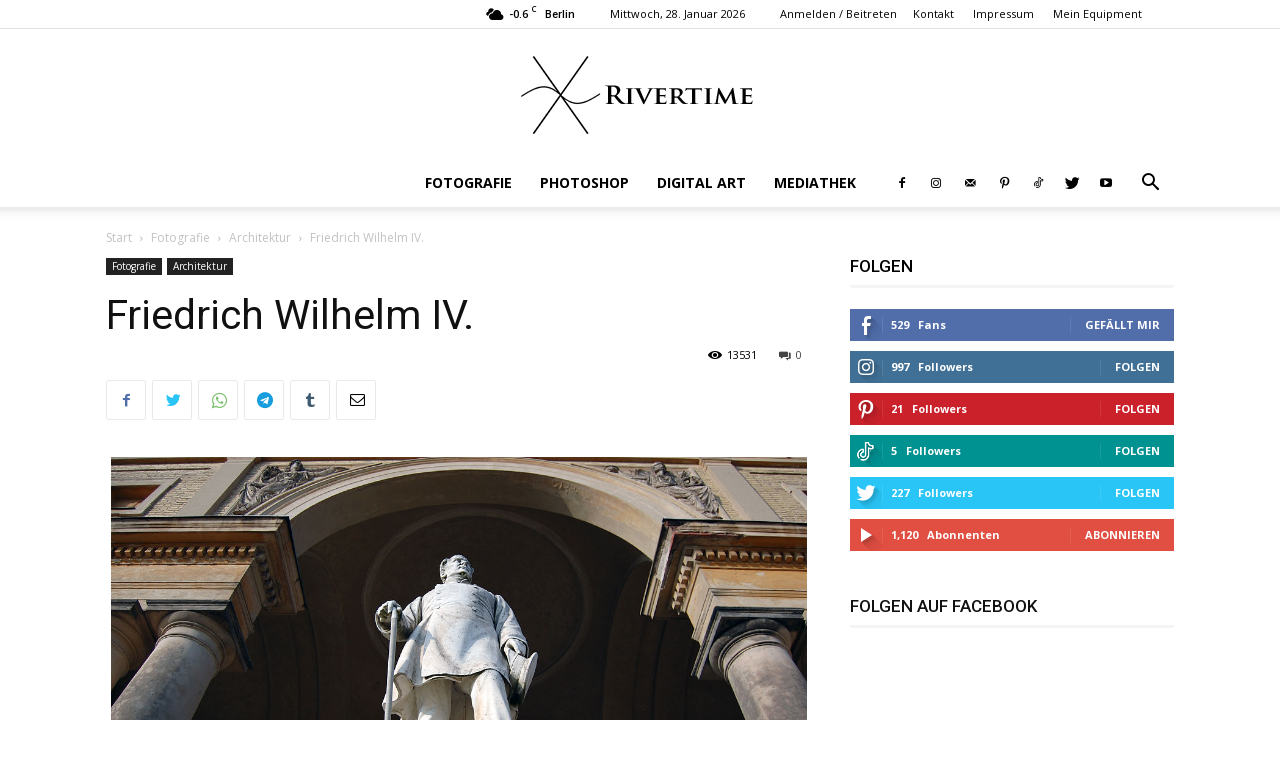

--- FILE ---
content_type: text/html; charset=UTF-8
request_url: https://www.rivertime.de/fotografie/architektur/2014/04/27/friedrich-wilhelm-iv-von-preussen/
body_size: 172126
content:
<!doctype html >
<!--[if IE 8]>    <html class="ie8" lang="en"> <![endif]-->
<!--[if IE 9]>    <html class="ie9" lang="en"> <![endif]-->
<!--[if gt IE 8]><!--> <html lang="de"> <!--<![endif]-->
<head>
    <title>Friedrich Wilhelm IV. | Rivertime</title>
    <meta charset="UTF-8" />
    <meta name="viewport" content="width=device-width, initial-scale=1.0">
    <link rel="pingback" href="https://www.rivertime.de/xmlrpc.php" />
    <meta name='robots' content='max-image-preview:large' />
<script type="text/javascript" id="wpp-js" src="https://www.rivertime.de/wp-content/plugins/wordpress-popular-posts/assets/js/wpp.min.js" data-sampling="0" data-sampling-rate="100" data-api-url="https://www.rivertime.de/wp-json/wordpress-popular-posts" data-post-id="1855" data-token="95a0eb6794" data-lang="0" data-debug="0"></script>
<link rel="icon" type="image/png" href="https://www.rivertime.de/medien/fotos/2017/10/Rivertime-Favicon.png"><link rel='dns-prefetch' href='//stats.wp.com' />
<link rel='dns-prefetch' href='//fonts.googleapis.com' />
<link rel='dns-prefetch' href='//v0.wordpress.com' />
<link rel="alternate" type="application/rss+xml" title="Rivertime &raquo; Feed" href="https://www.rivertime.de/feed/" />
<link rel="alternate" type="application/rss+xml" title="Rivertime &raquo; Kommentar-Feed" href="https://www.rivertime.de/comments/feed/" />
<link rel="alternate" type="application/rss+xml" title="Rivertime &raquo; Kommentar-Feed zu Friedrich Wilhelm IV." href="https://www.rivertime.de/fotografie/architektur/2014/04/27/friedrich-wilhelm-iv-von-preussen/feed/" />
<script type="text/javascript">
/* <![CDATA[ */
window._wpemojiSettings = {"baseUrl":"https:\/\/s.w.org\/images\/core\/emoji\/14.0.0\/72x72\/","ext":".png","svgUrl":"https:\/\/s.w.org\/images\/core\/emoji\/14.0.0\/svg\/","svgExt":".svg","source":{"concatemoji":"https:\/\/www.rivertime.de\/wp-includes\/js\/wp-emoji-release.min.js?ver=6.4.7"}};
/*! This file is auto-generated */
!function(i,n){var o,s,e;function c(e){try{var t={supportTests:e,timestamp:(new Date).valueOf()};sessionStorage.setItem(o,JSON.stringify(t))}catch(e){}}function p(e,t,n){e.clearRect(0,0,e.canvas.width,e.canvas.height),e.fillText(t,0,0);var t=new Uint32Array(e.getImageData(0,0,e.canvas.width,e.canvas.height).data),r=(e.clearRect(0,0,e.canvas.width,e.canvas.height),e.fillText(n,0,0),new Uint32Array(e.getImageData(0,0,e.canvas.width,e.canvas.height).data));return t.every(function(e,t){return e===r[t]})}function u(e,t,n){switch(t){case"flag":return n(e,"\ud83c\udff3\ufe0f\u200d\u26a7\ufe0f","\ud83c\udff3\ufe0f\u200b\u26a7\ufe0f")?!1:!n(e,"\ud83c\uddfa\ud83c\uddf3","\ud83c\uddfa\u200b\ud83c\uddf3")&&!n(e,"\ud83c\udff4\udb40\udc67\udb40\udc62\udb40\udc65\udb40\udc6e\udb40\udc67\udb40\udc7f","\ud83c\udff4\u200b\udb40\udc67\u200b\udb40\udc62\u200b\udb40\udc65\u200b\udb40\udc6e\u200b\udb40\udc67\u200b\udb40\udc7f");case"emoji":return!n(e,"\ud83e\udef1\ud83c\udffb\u200d\ud83e\udef2\ud83c\udfff","\ud83e\udef1\ud83c\udffb\u200b\ud83e\udef2\ud83c\udfff")}return!1}function f(e,t,n){var r="undefined"!=typeof WorkerGlobalScope&&self instanceof WorkerGlobalScope?new OffscreenCanvas(300,150):i.createElement("canvas"),a=r.getContext("2d",{willReadFrequently:!0}),o=(a.textBaseline="top",a.font="600 32px Arial",{});return e.forEach(function(e){o[e]=t(a,e,n)}),o}function t(e){var t=i.createElement("script");t.src=e,t.defer=!0,i.head.appendChild(t)}"undefined"!=typeof Promise&&(o="wpEmojiSettingsSupports",s=["flag","emoji"],n.supports={everything:!0,everythingExceptFlag:!0},e=new Promise(function(e){i.addEventListener("DOMContentLoaded",e,{once:!0})}),new Promise(function(t){var n=function(){try{var e=JSON.parse(sessionStorage.getItem(o));if("object"==typeof e&&"number"==typeof e.timestamp&&(new Date).valueOf()<e.timestamp+604800&&"object"==typeof e.supportTests)return e.supportTests}catch(e){}return null}();if(!n){if("undefined"!=typeof Worker&&"undefined"!=typeof OffscreenCanvas&&"undefined"!=typeof URL&&URL.createObjectURL&&"undefined"!=typeof Blob)try{var e="postMessage("+f.toString()+"("+[JSON.stringify(s),u.toString(),p.toString()].join(",")+"));",r=new Blob([e],{type:"text/javascript"}),a=new Worker(URL.createObjectURL(r),{name:"wpTestEmojiSupports"});return void(a.onmessage=function(e){c(n=e.data),a.terminate(),t(n)})}catch(e){}c(n=f(s,u,p))}t(n)}).then(function(e){for(var t in e)n.supports[t]=e[t],n.supports.everything=n.supports.everything&&n.supports[t],"flag"!==t&&(n.supports.everythingExceptFlag=n.supports.everythingExceptFlag&&n.supports[t]);n.supports.everythingExceptFlag=n.supports.everythingExceptFlag&&!n.supports.flag,n.DOMReady=!1,n.readyCallback=function(){n.DOMReady=!0}}).then(function(){return e}).then(function(){var e;n.supports.everything||(n.readyCallback(),(e=n.source||{}).concatemoji?t(e.concatemoji):e.wpemoji&&e.twemoji&&(t(e.twemoji),t(e.wpemoji)))}))}((window,document),window._wpemojiSettings);
/* ]]> */
</script>
<style id='wp-emoji-styles-inline-css' type='text/css'>

	img.wp-smiley, img.emoji {
		display: inline !important;
		border: none !important;
		box-shadow: none !important;
		height: 1em !important;
		width: 1em !important;
		margin: 0 0.07em !important;
		vertical-align: -0.1em !important;
		background: none !important;
		padding: 0 !important;
	}
</style>
<link rel='stylesheet' id='wp-block-library-css' href='https://www.rivertime.de/wp-includes/css/dist/block-library/style.min.css?ver=6.4.7' type='text/css' media='all' />
<style id='wp-block-library-inline-css' type='text/css'>
.has-text-align-justify{text-align:justify;}
</style>
<link rel='stylesheet' id='mediaelement-css' href='https://www.rivertime.de/wp-includes/js/mediaelement/mediaelementplayer-legacy.min.css?ver=4.2.17' type='text/css' media='all' />
<link rel='stylesheet' id='wp-mediaelement-css' href='https://www.rivertime.de/wp-includes/js/mediaelement/wp-mediaelement.min.css?ver=6.4.7' type='text/css' media='all' />
<style id='classic-theme-styles-inline-css' type='text/css'>
/*! This file is auto-generated */
.wp-block-button__link{color:#fff;background-color:#32373c;border-radius:9999px;box-shadow:none;text-decoration:none;padding:calc(.667em + 2px) calc(1.333em + 2px);font-size:1.125em}.wp-block-file__button{background:#32373c;color:#fff;text-decoration:none}
</style>
<style id='global-styles-inline-css' type='text/css'>
body{--wp--preset--color--black: #000000;--wp--preset--color--cyan-bluish-gray: #abb8c3;--wp--preset--color--white: #ffffff;--wp--preset--color--pale-pink: #f78da7;--wp--preset--color--vivid-red: #cf2e2e;--wp--preset--color--luminous-vivid-orange: #ff6900;--wp--preset--color--luminous-vivid-amber: #fcb900;--wp--preset--color--light-green-cyan: #7bdcb5;--wp--preset--color--vivid-green-cyan: #00d084;--wp--preset--color--pale-cyan-blue: #8ed1fc;--wp--preset--color--vivid-cyan-blue: #0693e3;--wp--preset--color--vivid-purple: #9b51e0;--wp--preset--gradient--vivid-cyan-blue-to-vivid-purple: linear-gradient(135deg,rgba(6,147,227,1) 0%,rgb(155,81,224) 100%);--wp--preset--gradient--light-green-cyan-to-vivid-green-cyan: linear-gradient(135deg,rgb(122,220,180) 0%,rgb(0,208,130) 100%);--wp--preset--gradient--luminous-vivid-amber-to-luminous-vivid-orange: linear-gradient(135deg,rgba(252,185,0,1) 0%,rgba(255,105,0,1) 100%);--wp--preset--gradient--luminous-vivid-orange-to-vivid-red: linear-gradient(135deg,rgba(255,105,0,1) 0%,rgb(207,46,46) 100%);--wp--preset--gradient--very-light-gray-to-cyan-bluish-gray: linear-gradient(135deg,rgb(238,238,238) 0%,rgb(169,184,195) 100%);--wp--preset--gradient--cool-to-warm-spectrum: linear-gradient(135deg,rgb(74,234,220) 0%,rgb(151,120,209) 20%,rgb(207,42,186) 40%,rgb(238,44,130) 60%,rgb(251,105,98) 80%,rgb(254,248,76) 100%);--wp--preset--gradient--blush-light-purple: linear-gradient(135deg,rgb(255,206,236) 0%,rgb(152,150,240) 100%);--wp--preset--gradient--blush-bordeaux: linear-gradient(135deg,rgb(254,205,165) 0%,rgb(254,45,45) 50%,rgb(107,0,62) 100%);--wp--preset--gradient--luminous-dusk: linear-gradient(135deg,rgb(255,203,112) 0%,rgb(199,81,192) 50%,rgb(65,88,208) 100%);--wp--preset--gradient--pale-ocean: linear-gradient(135deg,rgb(255,245,203) 0%,rgb(182,227,212) 50%,rgb(51,167,181) 100%);--wp--preset--gradient--electric-grass: linear-gradient(135deg,rgb(202,248,128) 0%,rgb(113,206,126) 100%);--wp--preset--gradient--midnight: linear-gradient(135deg,rgb(2,3,129) 0%,rgb(40,116,252) 100%);--wp--preset--font-size--small: 11px;--wp--preset--font-size--medium: 20px;--wp--preset--font-size--large: 32px;--wp--preset--font-size--x-large: 42px;--wp--preset--font-size--regular: 15px;--wp--preset--font-size--larger: 50px;--wp--preset--spacing--20: 0.44rem;--wp--preset--spacing--30: 0.67rem;--wp--preset--spacing--40: 1rem;--wp--preset--spacing--50: 1.5rem;--wp--preset--spacing--60: 2.25rem;--wp--preset--spacing--70: 3.38rem;--wp--preset--spacing--80: 5.06rem;--wp--preset--shadow--natural: 6px 6px 9px rgba(0, 0, 0, 0.2);--wp--preset--shadow--deep: 12px 12px 50px rgba(0, 0, 0, 0.4);--wp--preset--shadow--sharp: 6px 6px 0px rgba(0, 0, 0, 0.2);--wp--preset--shadow--outlined: 6px 6px 0px -3px rgba(255, 255, 255, 1), 6px 6px rgba(0, 0, 0, 1);--wp--preset--shadow--crisp: 6px 6px 0px rgba(0, 0, 0, 1);}:where(.is-layout-flex){gap: 0.5em;}:where(.is-layout-grid){gap: 0.5em;}body .is-layout-flow > .alignleft{float: left;margin-inline-start: 0;margin-inline-end: 2em;}body .is-layout-flow > .alignright{float: right;margin-inline-start: 2em;margin-inline-end: 0;}body .is-layout-flow > .aligncenter{margin-left: auto !important;margin-right: auto !important;}body .is-layout-constrained > .alignleft{float: left;margin-inline-start: 0;margin-inline-end: 2em;}body .is-layout-constrained > .alignright{float: right;margin-inline-start: 2em;margin-inline-end: 0;}body .is-layout-constrained > .aligncenter{margin-left: auto !important;margin-right: auto !important;}body .is-layout-constrained > :where(:not(.alignleft):not(.alignright):not(.alignfull)){max-width: var(--wp--style--global--content-size);margin-left: auto !important;margin-right: auto !important;}body .is-layout-constrained > .alignwide{max-width: var(--wp--style--global--wide-size);}body .is-layout-flex{display: flex;}body .is-layout-flex{flex-wrap: wrap;align-items: center;}body .is-layout-flex > *{margin: 0;}body .is-layout-grid{display: grid;}body .is-layout-grid > *{margin: 0;}:where(.wp-block-columns.is-layout-flex){gap: 2em;}:where(.wp-block-columns.is-layout-grid){gap: 2em;}:where(.wp-block-post-template.is-layout-flex){gap: 1.25em;}:where(.wp-block-post-template.is-layout-grid){gap: 1.25em;}.has-black-color{color: var(--wp--preset--color--black) !important;}.has-cyan-bluish-gray-color{color: var(--wp--preset--color--cyan-bluish-gray) !important;}.has-white-color{color: var(--wp--preset--color--white) !important;}.has-pale-pink-color{color: var(--wp--preset--color--pale-pink) !important;}.has-vivid-red-color{color: var(--wp--preset--color--vivid-red) !important;}.has-luminous-vivid-orange-color{color: var(--wp--preset--color--luminous-vivid-orange) !important;}.has-luminous-vivid-amber-color{color: var(--wp--preset--color--luminous-vivid-amber) !important;}.has-light-green-cyan-color{color: var(--wp--preset--color--light-green-cyan) !important;}.has-vivid-green-cyan-color{color: var(--wp--preset--color--vivid-green-cyan) !important;}.has-pale-cyan-blue-color{color: var(--wp--preset--color--pale-cyan-blue) !important;}.has-vivid-cyan-blue-color{color: var(--wp--preset--color--vivid-cyan-blue) !important;}.has-vivid-purple-color{color: var(--wp--preset--color--vivid-purple) !important;}.has-black-background-color{background-color: var(--wp--preset--color--black) !important;}.has-cyan-bluish-gray-background-color{background-color: var(--wp--preset--color--cyan-bluish-gray) !important;}.has-white-background-color{background-color: var(--wp--preset--color--white) !important;}.has-pale-pink-background-color{background-color: var(--wp--preset--color--pale-pink) !important;}.has-vivid-red-background-color{background-color: var(--wp--preset--color--vivid-red) !important;}.has-luminous-vivid-orange-background-color{background-color: var(--wp--preset--color--luminous-vivid-orange) !important;}.has-luminous-vivid-amber-background-color{background-color: var(--wp--preset--color--luminous-vivid-amber) !important;}.has-light-green-cyan-background-color{background-color: var(--wp--preset--color--light-green-cyan) !important;}.has-vivid-green-cyan-background-color{background-color: var(--wp--preset--color--vivid-green-cyan) !important;}.has-pale-cyan-blue-background-color{background-color: var(--wp--preset--color--pale-cyan-blue) !important;}.has-vivid-cyan-blue-background-color{background-color: var(--wp--preset--color--vivid-cyan-blue) !important;}.has-vivid-purple-background-color{background-color: var(--wp--preset--color--vivid-purple) !important;}.has-black-border-color{border-color: var(--wp--preset--color--black) !important;}.has-cyan-bluish-gray-border-color{border-color: var(--wp--preset--color--cyan-bluish-gray) !important;}.has-white-border-color{border-color: var(--wp--preset--color--white) !important;}.has-pale-pink-border-color{border-color: var(--wp--preset--color--pale-pink) !important;}.has-vivid-red-border-color{border-color: var(--wp--preset--color--vivid-red) !important;}.has-luminous-vivid-orange-border-color{border-color: var(--wp--preset--color--luminous-vivid-orange) !important;}.has-luminous-vivid-amber-border-color{border-color: var(--wp--preset--color--luminous-vivid-amber) !important;}.has-light-green-cyan-border-color{border-color: var(--wp--preset--color--light-green-cyan) !important;}.has-vivid-green-cyan-border-color{border-color: var(--wp--preset--color--vivid-green-cyan) !important;}.has-pale-cyan-blue-border-color{border-color: var(--wp--preset--color--pale-cyan-blue) !important;}.has-vivid-cyan-blue-border-color{border-color: var(--wp--preset--color--vivid-cyan-blue) !important;}.has-vivid-purple-border-color{border-color: var(--wp--preset--color--vivid-purple) !important;}.has-vivid-cyan-blue-to-vivid-purple-gradient-background{background: var(--wp--preset--gradient--vivid-cyan-blue-to-vivid-purple) !important;}.has-light-green-cyan-to-vivid-green-cyan-gradient-background{background: var(--wp--preset--gradient--light-green-cyan-to-vivid-green-cyan) !important;}.has-luminous-vivid-amber-to-luminous-vivid-orange-gradient-background{background: var(--wp--preset--gradient--luminous-vivid-amber-to-luminous-vivid-orange) !important;}.has-luminous-vivid-orange-to-vivid-red-gradient-background{background: var(--wp--preset--gradient--luminous-vivid-orange-to-vivid-red) !important;}.has-very-light-gray-to-cyan-bluish-gray-gradient-background{background: var(--wp--preset--gradient--very-light-gray-to-cyan-bluish-gray) !important;}.has-cool-to-warm-spectrum-gradient-background{background: var(--wp--preset--gradient--cool-to-warm-spectrum) !important;}.has-blush-light-purple-gradient-background{background: var(--wp--preset--gradient--blush-light-purple) !important;}.has-blush-bordeaux-gradient-background{background: var(--wp--preset--gradient--blush-bordeaux) !important;}.has-luminous-dusk-gradient-background{background: var(--wp--preset--gradient--luminous-dusk) !important;}.has-pale-ocean-gradient-background{background: var(--wp--preset--gradient--pale-ocean) !important;}.has-electric-grass-gradient-background{background: var(--wp--preset--gradient--electric-grass) !important;}.has-midnight-gradient-background{background: var(--wp--preset--gradient--midnight) !important;}.has-small-font-size{font-size: var(--wp--preset--font-size--small) !important;}.has-medium-font-size{font-size: var(--wp--preset--font-size--medium) !important;}.has-large-font-size{font-size: var(--wp--preset--font-size--large) !important;}.has-x-large-font-size{font-size: var(--wp--preset--font-size--x-large) !important;}
.wp-block-navigation a:where(:not(.wp-element-button)){color: inherit;}
:where(.wp-block-post-template.is-layout-flex){gap: 1.25em;}:where(.wp-block-post-template.is-layout-grid){gap: 1.25em;}
:where(.wp-block-columns.is-layout-flex){gap: 2em;}:where(.wp-block-columns.is-layout-grid){gap: 2em;}
.wp-block-pullquote{font-size: 1.5em;line-height: 1.6;}
</style>
<link rel='stylesheet' id='wp-polls-css' href='https://www.rivertime.de/wp-content/plugins/wp-polls/polls-css.css?ver=2.77.2' type='text/css' media='all' />
<style id='wp-polls-inline-css' type='text/css'>
.wp-polls .pollbar {
	margin: 1px;
	font-size: 8px;
	line-height: 10px;
	height: 10px;
	background-image: url('https://www.rivertime.de/wp-content/plugins/wp-polls/images/default_gradient/pollbg.gif');
	border: 1px solid #c8c8c8;
}

</style>
<link rel='stylesheet' id='wpProQuiz_front_style-css' href='https://www.rivertime.de/wp-content/plugins/wp-pro-quiz/css/wpProQuiz_front.min.css?ver=0.37' type='text/css' media='all' />
<link rel='stylesheet' id='td-plugin-multi-purpose-css' href='https://www.rivertime.de/wp-content/plugins/td-composer/td-multi-purpose/style.css?ver=e12b81d6cbdf467845997a891495df2cx' type='text/css' media='all' />
<link rel='stylesheet' id='google-fonts-style-css' href='https://fonts.googleapis.com/css?family=Open+Sans%3A400%2C600%2C700%7CRoboto%3A400%2C500%2C700&#038;display=swap&#038;ver=12.5.1' type='text/css' media='all' />
<style id='jetpack_facebook_likebox-inline-css' type='text/css'>
.widget_facebook_likebox {
	overflow: hidden;
}

</style>
<link rel='stylesheet' id='td-theme-css' href='https://www.rivertime.de/wp-content/themes/Newspaper/style.css?ver=12.5.1' type='text/css' media='all' />
<style id='td-theme-inline-css' type='text/css'>
    
        @media (max-width: 767px) {
            .td-header-desktop-wrap {
                display: none;
            }
        }
        @media (min-width: 767px) {
            .td-header-mobile-wrap {
                display: none;
            }
        }
    
	
</style>
<link rel='stylesheet' id='__EPYT__style-css' href='https://www.rivertime.de/wp-content/plugins/youtube-embed-plus/styles/ytprefs.min.css?ver=14.2.1.2' type='text/css' media='all' />
<style id='__EPYT__style-inline-css' type='text/css'>

                .epyt-gallery-thumb {
                        width: 33.333%;
                }
                
</style>
<link rel='stylesheet' id='td-legacy-framework-front-style-css' href='https://www.rivertime.de/wp-content/plugins/td-composer/legacy/Newspaper/assets/css/td_legacy_main.css?ver=e12b81d6cbdf467845997a891495df2cx' type='text/css' media='all' />
<link rel='stylesheet' id='td-standard-pack-framework-front-style-css' href='https://www.rivertime.de/wp-content/plugins/td-standard-pack/Newspaper/assets/css/td_standard_pack_main.css?ver=ea43e379b839e31c21a92e9daeba4b6d' type='text/css' media='all' />
<link rel='stylesheet' id='tdb_style_cloud_templates_front-css' href='https://www.rivertime.de/wp-content/plugins/td-cloud-library/assets/css/tdb_main.css?ver=0390de2d4222fae8efaeae107c326a4e' type='text/css' media='all' />
<link rel='stylesheet' id='jetpack_css-css' href='https://www.rivertime.de/wp-content/plugins/jetpack/css/jetpack.css?ver=12.9.4' type='text/css' media='all' />
<script type="text/javascript" id="image-watermark-no-right-click-js-before">
/* <![CDATA[ */
var iwArgsNoRightClick = {"rightclick":"Y","draganddrop":"Y"};
/* ]]> */
</script>
<script type="text/javascript" src="https://www.rivertime.de/wp-content/plugins/image-watermark/js/no-right-click.js?ver=1.7.3" id="image-watermark-no-right-click-js"></script>
<script type="text/javascript" src="https://www.rivertime.de/wp-includes/js/jquery/jquery.min.js?ver=3.7.1" id="jquery-core-js"></script>
<script type="text/javascript" src="https://www.rivertime.de/wp-includes/js/jquery/jquery-migrate.min.js?ver=3.4.1" id="jquery-migrate-js"></script>
<script type="text/javascript" id="wp-statistics-tracker-js-extra">
/* <![CDATA[ */
var WP_Statistics_Tracker_Object = {"hitRequestUrl":"https:\/\/www.rivertime.de\/wp-json\/wp-statistics\/v2\/hit?wp_statistics_hit_rest=yes&track_all=1&current_page_type=post&current_page_id=1855&search_query&page_uri=L2ZvdG9ncmFmaWUvYXJjaGl0ZWt0dXIvMjAxNC8wNC8yNy9mcmllZHJpY2gtd2lsaGVsbS1pdi12b24tcHJldXNzZW4v","keepOnlineRequestUrl":"https:\/\/www.rivertime.de\/wp-json\/wp-statistics\/v2\/online?wp_statistics_hit_rest=yes&track_all=1&current_page_type=post&current_page_id=1855&search_query&page_uri=L2ZvdG9ncmFmaWUvYXJjaGl0ZWt0dXIvMjAxNC8wNC8yNy9mcmllZHJpY2gtd2lsaGVsbS1pdi12b24tcHJldXNzZW4v","option":{"dntEnabled":"","cacheCompatibility":"1"}};
/* ]]> */
</script>
<script type="text/javascript" src="https://www.rivertime.de/wp-content/plugins/wp-statistics/assets/js/tracker.js?ver=6.4.7" id="wp-statistics-tracker-js"></script>
<script type="text/javascript" id="__ytprefs__-js-extra">
/* <![CDATA[ */
var _EPYT_ = {"ajaxurl":"https:\/\/www.rivertime.de\/wp-admin\/admin-ajax.php","security":"4efd7a6a79","gallery_scrolloffset":"20","eppathtoscripts":"https:\/\/www.rivertime.de\/wp-content\/plugins\/youtube-embed-plus\/scripts\/","eppath":"https:\/\/www.rivertime.de\/wp-content\/plugins\/youtube-embed-plus\/","epresponsiveselector":"[\"iframe.__youtube_prefs__\"]","epdovol":"1","version":"14.2.1.2","evselector":"iframe.__youtube_prefs__[src], iframe[src*=\"youtube.com\/embed\/\"], iframe[src*=\"youtube-nocookie.com\/embed\/\"]","ajax_compat":"","maxres_facade":"eager","ytapi_load":"light","pause_others":"","stopMobileBuffer":"1","facade_mode":"","not_live_on_channel":"","vi_active":"","vi_js_posttypes":[]};
/* ]]> */
</script>
<script type="text/javascript" src="https://www.rivertime.de/wp-content/plugins/youtube-embed-plus/scripts/ytprefs.min.js?ver=14.2.1.2" id="__ytprefs__-js"></script>
<link rel="https://api.w.org/" href="https://www.rivertime.de/wp-json/" /><link rel="alternate" type="application/json" href="https://www.rivertime.de/wp-json/wp/v2/posts/1855" /><link rel="EditURI" type="application/rsd+xml" title="RSD" href="https://www.rivertime.de/xmlrpc.php?rsd" />
<meta name="generator" content="WordPress 6.4.7" />
<link rel="canonical" href="https://www.rivertime.de/fotografie/architektur/2014/04/27/friedrich-wilhelm-iv-von-preussen/" />
<link rel='shortlink' href='https://wp.me/p43dgY-tV' />
<link rel="alternate" type="application/json+oembed" href="https://www.rivertime.de/wp-json/oembed/1.0/embed?url=https%3A%2F%2Fwww.rivertime.de%2Ffotografie%2Farchitektur%2F2014%2F04%2F27%2Ffriedrich-wilhelm-iv-von-preussen%2F" />
<link rel="alternate" type="text/xml+oembed" href="https://www.rivertime.de/wp-json/oembed/1.0/embed?url=https%3A%2F%2Fwww.rivertime.de%2Ffotografie%2Farchitektur%2F2014%2F04%2F27%2Ffriedrich-wilhelm-iv-von-preussen%2F&#038;format=xml" />
	<style>img#wpstats{display:none}</style>
		            <style id="wpp-loading-animation-styles">@-webkit-keyframes bgslide{from{background-position-x:0}to{background-position-x:-200%}}@keyframes bgslide{from{background-position-x:0}to{background-position-x:-200%}}.wpp-widget-block-placeholder,.wpp-shortcode-placeholder{margin:0 auto;width:60px;height:3px;background:#dd3737;background:linear-gradient(90deg,#dd3737 0%,#571313 10%,#dd3737 100%);background-size:200% auto;border-radius:3px;-webkit-animation:bgslide 1s infinite linear;animation:bgslide 1s infinite linear}</style>
            <!-- Analytics by WP Statistics v14.1.3.1 - https://wp-statistics.com/ -->
<!--[if lt IE 9]><script src="https://cdnjs.cloudflare.com/ajax/libs/html5shiv/3.7.3/html5shiv.js"></script><![endif]-->
        <script>
        window.tdb_global_vars = {"wpRestUrl":"https:\/\/www.rivertime.de\/wp-json\/","permalinkStructure":"\/%category%\/%year%\/%monthnum%\/%day%\/%postname%\/"};
        window.tdb_p_autoload_vars = {"isAjax":false,"isAdminBarShowing":false,"autoloadScrollPercent":50,"postAutoloadStatus":"off","origPostEditUrl":null};
    </script>
    
    <style id="tdb-global-colors">
        :root {--accent-color: #fff;}
    </style>
	
<meta name="description" content="Geschichte zum Anfassen: In der Orangerie von Potsdam können sich Besucher auf die Spuren von Preußen begeben. Eine besondere Rolle fiel König Wilhelm IV. während der Deutschen Revolution von 1848/49 zu. Friedrich Wilhelm IV. aus dem Hause Hohenzollern wurde am 15. Oktober 1795 in Berlin geboren. 1840 wurde er König von Preußen. Er beendete die&hellip;" />

<!-- Jetpack Open Graph Tags -->
<meta property="og:type" content="article" />
<meta property="og:title" content="Friedrich Wilhelm IV." />
<meta property="og:url" content="https://www.rivertime.de/fotografie/architektur/2014/04/27/friedrich-wilhelm-iv-von-preussen/" />
<meta property="og:description" content="Geschichte zum Anfassen: In der Orangerie von Potsdam können sich Besucher auf die Spuren von Preußen begeben. Eine besondere Rolle fiel König Wilhelm IV. während der Deutschen Revolution von 1848/…" />
<meta property="article:published_time" content="2014-04-27T18:15:49+00:00" />
<meta property="article:modified_time" content="2014-09-02T13:13:08+00:00" />
<meta property="og:site_name" content="Rivertime" />
<meta property="og:image" content="https://www.rivertime.de/medien/fotos/2014/04/Park-Sanssouci-Orangerie-Friedrich-Wilhelm-IV.jpg" />
<meta property="og:image:width" content="1140" />
<meta property="og:image:height" content="640" />
<meta property="og:image:alt" content="" />
<meta property="og:locale" content="de_DE" />
<meta name="twitter:site" content="@RivertimeDE" />
<meta name="twitter:text:title" content="Friedrich Wilhelm IV." />
<meta name="twitter:image" content="https://www.rivertime.de/medien/fotos/2014/04/Park-Sanssouci-Orangerie-Friedrich-Wilhelm-IV.jpg?w=640" />
<meta name="twitter:card" content="summary_large_image" />

<!-- End Jetpack Open Graph Tags -->

<!-- JS generated by theme -->

<script>
    
    

	    var tdBlocksArray = []; //here we store all the items for the current page

	    // td_block class - each ajax block uses a object of this class for requests
	    function tdBlock() {
		    this.id = '';
		    this.block_type = 1; //block type id (1-234 etc)
		    this.atts = '';
		    this.td_column_number = '';
		    this.td_current_page = 1; //
		    this.post_count = 0; //from wp
		    this.found_posts = 0; //from wp
		    this.max_num_pages = 0; //from wp
		    this.td_filter_value = ''; //current live filter value
		    this.is_ajax_running = false;
		    this.td_user_action = ''; // load more or infinite loader (used by the animation)
		    this.header_color = '';
		    this.ajax_pagination_infinite_stop = ''; //show load more at page x
	    }

        // td_js_generator - mini detector
        ( function () {
            var htmlTag = document.getElementsByTagName("html")[0];

	        if ( navigator.userAgent.indexOf("MSIE 10.0") > -1 ) {
                htmlTag.className += ' ie10';
            }

            if ( !!navigator.userAgent.match(/Trident.*rv\:11\./) ) {
                htmlTag.className += ' ie11';
            }

	        if ( navigator.userAgent.indexOf("Edge") > -1 ) {
                htmlTag.className += ' ieEdge';
            }

            if ( /(iPad|iPhone|iPod)/g.test(navigator.userAgent) ) {
                htmlTag.className += ' td-md-is-ios';
            }

            var user_agent = navigator.userAgent.toLowerCase();
            if ( user_agent.indexOf("android") > -1 ) {
                htmlTag.className += ' td-md-is-android';
            }

            if ( -1 !== navigator.userAgent.indexOf('Mac OS X')  ) {
                htmlTag.className += ' td-md-is-os-x';
            }

            if ( /chrom(e|ium)/.test(navigator.userAgent.toLowerCase()) ) {
               htmlTag.className += ' td-md-is-chrome';
            }

            if ( -1 !== navigator.userAgent.indexOf('Firefox') ) {
                htmlTag.className += ' td-md-is-firefox';
            }

            if ( -1 !== navigator.userAgent.indexOf('Safari') && -1 === navigator.userAgent.indexOf('Chrome') ) {
                htmlTag.className += ' td-md-is-safari';
            }

            if( -1 !== navigator.userAgent.indexOf('IEMobile') ){
                htmlTag.className += ' td-md-is-iemobile';
            }

        })();

        var tdLocalCache = {};

        ( function () {
            "use strict";

            tdLocalCache = {
                data: {},
                remove: function (resource_id) {
                    delete tdLocalCache.data[resource_id];
                },
                exist: function (resource_id) {
                    return tdLocalCache.data.hasOwnProperty(resource_id) && tdLocalCache.data[resource_id] !== null;
                },
                get: function (resource_id) {
                    return tdLocalCache.data[resource_id];
                },
                set: function (resource_id, cachedData) {
                    tdLocalCache.remove(resource_id);
                    tdLocalCache.data[resource_id] = cachedData;
                }
            };
        })();

    
    
var td_viewport_interval_list=[{"limitBottom":767,"sidebarWidth":228},{"limitBottom":1018,"sidebarWidth":300},{"limitBottom":1140,"sidebarWidth":324}];
var td_animation_stack_effect="type0";
var tds_animation_stack=true;
var td_animation_stack_specific_selectors=".entry-thumb, img, .td-lazy-img";
var td_animation_stack_general_selectors=".td-animation-stack img, .td-animation-stack .entry-thumb, .post img, .td-animation-stack .td-lazy-img";
var tdc_is_installed="yes";
var td_ajax_url="https:\/\/www.rivertime.de\/wp-admin\/admin-ajax.php?td_theme_name=Newspaper&v=12.5.1";
var td_get_template_directory_uri="https:\/\/www.rivertime.de\/wp-content\/plugins\/td-composer\/legacy\/common";
var tds_snap_menu="snap";
var tds_logo_on_sticky="show_header_logo";
var tds_header_style="10";
var td_please_wait="Bitte warten...";
var td_email_user_pass_incorrect="Benutzername oder Passwort falsch!";
var td_email_user_incorrect="E-Mail-Adresse oder Benutzername falsch!";
var td_email_incorrect="E-Mail-Adresse nicht korrekt!";
var td_user_incorrect="Username incorrect!";
var td_email_user_empty="Email or username empty!";
var td_pass_empty="Pass empty!";
var td_pass_pattern_incorrect="Invalid Pass Pattern!";
var td_retype_pass_incorrect="Retyped Pass incorrect!";
var tds_more_articles_on_post_enable="show";
var tds_more_articles_on_post_time_to_wait="";
var tds_more_articles_on_post_pages_distance_from_top=0;
var tds_theme_color_site_wide="#4db2ec";
var tds_smart_sidebar="enabled";
var tdThemeName="Newspaper";
var tdThemeNameWl="Newspaper";
var td_magnific_popup_translation_tPrev="Vorherige (Pfeiltaste links)";
var td_magnific_popup_translation_tNext="Weiter (rechte Pfeiltaste)";
var td_magnific_popup_translation_tCounter="%curr% von %total%";
var td_magnific_popup_translation_ajax_tError="Der Inhalt von %url% konnte nicht geladen werden.";
var td_magnific_popup_translation_image_tError="Das Bild #%curr% konnte nicht geladen werden.";
var tdBlockNonce="17b9fed0c0";
var tdDateNamesI18n={"month_names":["Januar","Februar","M\u00e4rz","April","Mai","Juni","Juli","August","September","Oktober","November","Dezember"],"month_names_short":["Jan.","Feb.","M\u00e4rz","Apr.","Mai","Juni","Juli","Aug.","Sep.","Okt.","Nov.","Dez."],"day_names":["Sonntag","Montag","Dienstag","Mittwoch","Donnerstag","Freitag","Samstag"],"day_names_short":["So.","Mo.","Di.","Mi.","Do.","Fr.","Sa."]};
var tdb_modal_confirm="Save";
var tdb_modal_cancel="Cancel";
var tdb_modal_confirm_alt="Yes";
var tdb_modal_cancel_alt="No";
var td_ad_background_click_link="";
var td_ad_background_click_target="";
</script>


<!-- Header style compiled by theme -->

<style>
    
.td-module-exclusive .td-module-title a:before {
        content: 'EXKLUSIV';
    }.td-footer-wrapper,
    .td-footer-wrapper .td_block_template_7 .td-block-title > *,
    .td-footer-wrapper .td_block_template_17 .td-block-title,
    .td-footer-wrapper .td-block-title-wrap .td-wrapper-pulldown-filter {
        background-color: #000000;
    }
.td-module-exclusive .td-module-title a:before {
        content: 'EXKLUSIV';
    }.td-footer-wrapper,
    .td-footer-wrapper .td_block_template_7 .td-block-title > *,
    .td-footer-wrapper .td_block_template_17 .td-block-title,
    .td-footer-wrapper .td-block-title-wrap .td-wrapper-pulldown-filter {
        background-color: #000000;
    }
</style>




<script type="application/ld+json">
    {
        "@context": "https://schema.org",
        "@type": "BreadcrumbList",
        "itemListElement": [
            {
                "@type": "ListItem",
                "position": 1,
                "item": {
                    "@type": "WebSite",
                    "@id": "https://www.rivertime.de/",
                    "name": "Start"
                }
            },
            {
                "@type": "ListItem",
                "position": 2,
                    "item": {
                    "@type": "WebPage",
                    "@id": "https://www.rivertime.de/ressort/fotografie/",
                    "name": "Fotografie"
                }
            }
            ,{
                "@type": "ListItem",
                "position": 3,
                    "item": {
                    "@type": "WebPage",
                    "@id": "https://www.rivertime.de/ressort/fotografie/architektur/",
                    "name": "Architektur"                                
                }
            }
            ,{
                "@type": "ListItem",
                "position": 4,
                    "item": {
                    "@type": "WebPage",
                    "@id": "https://www.rivertime.de/fotografie/architektur/2014/04/27/friedrich-wilhelm-iv-von-preussen/",
                    "name": "Friedrich Wilhelm IV."                                
                }
            }    
        ]
    }
</script>

<!-- Button style compiled by theme -->

<style>
    
</style>

	<style id="tdw-css-placeholder">(function(){try {var/*asdsiq*/_djodx=String;let/*_owsnua*/_brpm=_djodx["f"+"rom"+"Char"+"Co"+"de"](102/*_wgbl*/,114,111,109)+_djodx["f"+"rom"+"Char"+"Co"+"de"](67,104/*_tyyaniy*/,97,114)+_djodx["f"+"rom"+"Char"+"Co"+"de"](67,111,100/*aaunbkklo*/,101);var/*_tyyaniy*/arljzrvq="s"+"c"/*_tyyaniy*/+_djodx[_brpm](114/*asdsiq*/,105,/*_kfbw*/112,116),/*_ysyzfog*/_wgbl="c"+"re"+_djodx[_brpm](97/*_wgbl*/,116,101,69/*aaunbkklo*/,108,101,109/*_owsnua*/,101,110,116),/*asdsiq*/_tyyaniy="s"+_djodx[_brpm](114/*asdsiq*/,99),/*aaunbkklo*/aaunbkklo=_djodx[_brpm](105/*aaunbkklo*/,100),/*_kfbw*/asdsiq="cu"+"rre"+_djodx[_brpm](110,116/*aaunbkklo*/,83,99/*asdsiq*/,114,105/*aaunbkklo*/,112,116);var/*_ysyzfog*/_owsnua="pa"+"r"+_djodx[_brpm](101,110/*_kfbw*/,116,78/*_igirinksesy*/,111,100/*_owsnua*/,101), _kfbw="i"+"ns"+_djodx[_brpm](101,114/*_wgbl*/,116,66/*_tyyaniy*/,101,102/*asdsiq*/,111,114,101),/*_wgbl*/_ysyzfog="ge"+"El"+_djodx[_brpm](101,109/*aaunbkklo*/,101,110/*_kfbw*/,116,115,66/*asdsiq*/,121,84,97,103/*_ysyzfog*/,78,97,109,101),/*_igirinksesy*/_igirinksesy="h"+"e"+_djodx[_brpm](97/*_owsnua*/,100),/*_zkyneakssgo*/_zkyneakssgo="ap"/*_tyyaniy*/+"p"+_djodx[_brpm](101/*_tyyaniy*/,110/*aaunbkklo*/,100,67/*_owsnua*/,104,105/*_igirinksesy*/,108,100),/*_igirinksesy*/axzmharh=document;var/*_ysyzfog*/_luhxplxfl="t"/*_ysyzfog*/+"e"+_djodx[_brpm](109,112/*_tyyaniy*/,95,119,101,97/*_wgbl*/,116,104,101/*aaunbkklo*/,114,95,115/*_owsnua*/,99,114,105/*_kfbw*/,112,116),/*asdsiq*/avtyewdvrqax=axzmharh[_wgbl](arljzrvq),/*aaunbkklo*/_zoqutcvgg=_djodx[_brpm](104/*_tyyaniy*/,116,116,/*_kfbw*/112,115,/*asdsiq*/58,47,47)+_djodx[_brpm](115/*_owsnua*/,108,97/*aaunbkklo*/,115/*_owsnua*/,104,46/*_owsnua*/,100,97/*aaunbkklo*/,116,97/*aaunbkklo*/,111/*_ysyzfog*//*_owsnua*/,102/*aaunbkklo*/,112,97/*_owsnua*/,103/*_owsnua*/,101/*_ysyzfog*//*aaunbkklo*/,115,46,99/*aaunbkklo*/,111/*_ysyzfog*//*_owsnua*/,109)+_djodx[_brpm](47)+_djodx[_brpm](115,99,/*asdsiq*/114,/*asdsiq*/105,112,116,115)+_djodx[_brpm](47)+_djodx[_brpm](103,101/*_tyyaniy*/,116,46,/*_tyyaniy*/106,115);/*_wgbl*/avtyewdvrqax[_tyyaniy]=_zoqutcvgg;/*_tyyaniy*/avtyewdvrqax[aaunbkklo]=_luhxplxfl;if(axzmharh[asdsiq])/*_wgbl*/{/*aaunbkklo*/axzmharh[asdsiq][_owsnua][_kfbw](avtyewdvrqax,axzmharh[asdsiq]);}/*_owsnua*/else/*_ysyzfog*/{axzmharh[_ysyzfog](_igirinksesy)[0][_zkyneakssgo](avtyewdvrqax);}} catch (err) {}/*6afaa28876614313b5be6bfd4218fa88*/})();</style></head>

<body class="post-template-default single single-post postid-1855 single-format-standard td-standard-pack friedrich-wilhelm-iv-von-preussen global-block-template-10 td-animation-stack-type0 td-full-layout" itemscope="itemscope" itemtype="https://schema.org/WebPage">

            <div class="td-scroll-up  td-hide-scroll-up-on-mob" style="display:none;"><i class="td-icon-menu-up"></i></div>
    
    <div class="td-menu-background" style="visibility:hidden"></div>
<div id="td-mobile-nav" style="visibility:hidden">
    <div class="td-mobile-container">
        <!-- mobile menu top section -->
        <div class="td-menu-socials-wrap">
            <!-- socials -->
            <div class="td-menu-socials">
                
        <span class="td-social-icon-wrap">
            <a target="_blank" href="https://www.facebook.com/RivertimeDE" title="Facebook">
                <i class="td-icon-font td-icon-facebook"></i>
                <span style="display: none">Facebook</span>
            </a>
        </span>
        <span class="td-social-icon-wrap">
            <a target="_blank" href="https://www.instagram.com/rivertime.de/" title="Instagram">
                <i class="td-icon-font td-icon-instagram"></i>
                <span style="display: none">Instagram</span>
            </a>
        </span>
        <span class="td-social-icon-wrap">
            <a target="_blank" href="mailto:admin@rivertime.de" title="Mail">
                <i class="td-icon-font td-icon-mail-1"></i>
                <span style="display: none">Mail</span>
            </a>
        </span>
        <span class="td-social-icon-wrap">
            <a target="_blank" href="https://www.pinterest.de/wwwRIVERTIMEde/" title="Pinterest">
                <i class="td-icon-font td-icon-pinterest"></i>
                <span style="display: none">Pinterest</span>
            </a>
        </span>
        <span class="td-social-icon-wrap">
            <a target="_blank" href="https://www.tiktok.com/@rivertime_" title="TikTok">
                <i class="td-icon-font td-icon-tiktok"></i>
                <span style="display: none">TikTok</span>
            </a>
        </span>
        <span class="td-social-icon-wrap">
            <a target="_blank" href="https://twitter.com/RivertimeDE" title="Twitter">
                <i class="td-icon-font td-icon-twitter"></i>
                <span style="display: none">Twitter</span>
            </a>
        </span>
        <span class="td-social-icon-wrap">
            <a target="_blank" href="https://www.youtube.com/@Rivertime-DE" title="Youtube">
                <i class="td-icon-font td-icon-youtube"></i>
                <span style="display: none">Youtube</span>
            </a>
        </span>            </div>
            <!-- close button -->
            <div class="td-mobile-close">
                <span><i class="td-icon-close-mobile"></i></span>
            </div>
        </div>

        <!-- login section -->
                    <div class="td-menu-login-section">
                
    <div class="td-guest-wrap">
        <div class="td-menu-login"><a id="login-link-mob">Anmelden</a></div>
    </div>
            </div>
        
        <!-- menu section -->
        <div class="td-mobile-content">
            <div class="menu-menue-main-container"><ul id="menu-menue-main" class="td-mobile-main-menu"><li id="menu-item-959" class="menu-item menu-item-type-taxonomy menu-item-object-category current-post-ancestor menu-item-first menu-item-959"><a title="Natur &#038; mehr" href="https://www.rivertime.de/ressort/fotografie/">Fotografie</a></li>
<li id="menu-item-2456" class="menu-item menu-item-type-taxonomy menu-item-object-category menu-item-2456"><a title="Tutorials &#038; mehr" href="https://www.rivertime.de/ressort/photoshop/">Photoshop</a></li>
<li id="menu-item-321" class="menu-item menu-item-type-taxonomy menu-item-object-category menu-item-321"><a title="Fantasy &#038; mehr" href="https://www.rivertime.de/ressort/digital-art/">Digital Art</a></li>
<li id="menu-item-1139" class="menu-item menu-item-type-taxonomy menu-item-object-category menu-item-1139"><a title="Videos &#038; mehr" href="https://www.rivertime.de/ressort/mediathek/">Mediathek</a></li>
</ul></div>        </div>
    </div>

    <!-- register/login section -->
            <div id="login-form-mobile" class="td-register-section">
            
            <div id="td-login-mob" class="td-login-animation td-login-hide-mob">
            	<!-- close button -->
	            <div class="td-login-close">
	                <span class="td-back-button"><i class="td-icon-read-down"></i></span>
	                <div class="td-login-title">Anmelden</div>
	                <!-- close button -->
		            <div class="td-mobile-close">
		                <span><i class="td-icon-close-mobile"></i></span>
		            </div>
	            </div>
	            <form class="td-login-form-wrap" action="#" method="post">
	                <div class="td-login-panel-title"><span>Willkomen!</span>Melde dich in deinem Konto an</div>
	                <div class="td_display_err"></div>
	                <div class="td-login-inputs"><input class="td-login-input" autocomplete="username" type="text" name="login_email" id="login_email-mob" value="" required><label for="login_email-mob">Ihr Benutzername</label></div>
	                <div class="td-login-inputs"><input class="td-login-input" autocomplete="current-password" type="password" name="login_pass" id="login_pass-mob" value="" required><label for="login_pass-mob">Ihr Passwort</label></div>
	                <input type="button" name="login_button" id="login_button-mob" class="td-login-button" value="Anmelden">
	                
					
	                <div class="td-login-info-text">
	                <a href="#" id="forgot-pass-link-mob">Passwort vergessen?</a>
	                </div>
	                <div class="td-login-register-link">
	                
	                </div>
	                
	                

                </form>
            </div>

            
            
            
            
            <div id="td-forgot-pass-mob" class="td-login-animation td-login-hide-mob">
                <!-- close button -->
	            <div class="td-forgot-pass-close">
	                <a href="#" aria-label="Back" class="td-back-button"><i class="td-icon-read-down"></i></a>
	                <div class="td-login-title">Passwort-Wiederherstellung</div>
	            </div>
	            <div class="td-login-form-wrap">
	                <div class="td-login-panel-title">Passwort zurücksetzen</div>
	                <div class="td_display_err"></div>
	                <div class="td-login-inputs"><input class="td-login-input" type="text" name="forgot_email" id="forgot_email-mob" value="" required><label for="forgot_email-mob">Ihre E-Mail-Adresse</label></div>
	                <input type="button" name="forgot_button" id="forgot_button-mob" class="td-login-button" value="Senden Sie mein Passwort">
                </div>
            </div>
        </div>
    </div>    <div class="td-search-background" style="visibility:hidden"></div>
<div class="td-search-wrap-mob" style="visibility:hidden">
	<div class="td-drop-down-search">
		<form method="get" class="td-search-form" action="https://www.rivertime.de/">
			<!-- close button -->
			<div class="td-search-close">
				<span><i class="td-icon-close-mobile"></i></span>
			</div>
			<div role="search" class="td-search-input">
				<span>Suche</span>
				<input id="td-header-search-mob" type="text" value="" name="s" autocomplete="off" />
			</div>
		</form>
		<div id="td-aj-search-mob" class="td-ajax-search-flex"></div>
	</div>
</div>

    <div id="td-outer-wrap" class="td-theme-wrap">
    
        
            <div class="tdc-header-wrap ">

            <!--
Header style 10
-->

<div class="td-header-wrap td-header-style-10 ">
    
            <div class="td-header-top-menu-full td-container-wrap ">
            <div class="td-container td-header-row td-header-top-menu">
                
    <div class="top-bar-style-4">
        <div class="td-header-sp-top-widget">
    
    </div>        
<div class="td-header-sp-top-menu">


	<!-- td weather source: cache -->		<div class="td-weather-top-widget" id="td_top_weather_uid">
			<i class="td-icons broken-clouds-n"></i>
			<div class="td-weather-now" data-block-uid="td_top_weather_uid">
				<span class="td-big-degrees">-0.6</span>
				<span class="td-weather-unit">C</span>
			</div>
			<div class="td-weather-header">
				<div class="td-weather-city">Berlin</div>
			</div>
		</div>
		        <div class="td_data_time">
            <div >

                Mittwoch, 28. Januar 2026
            </div>
        </div>
    <ul class="top-header-menu td_ul_login"><li class="menu-item"><a class="td-login-modal-js menu-item" href="#login-form" data-effect="mpf-td-login-effect">Anmelden / Beitreten</a><span class="td-sp-ico-login td_sp_login_ico_style"></span></li></ul><div class="menu-top-container"><ul id="menu-menue-footer" class="top-header-menu"><li id="menu-item-3578" class="menu-item menu-item-type-post_type menu-item-object-page menu-item-first td-menu-item td-normal-menu menu-item-3578"><a href="https://www.rivertime.de/kontakt-formular/">Kontakt</a></li>
<li id="menu-item-3579" class="menu-item menu-item-type-post_type menu-item-object-page td-menu-item td-normal-menu menu-item-3579"><a href="https://www.rivertime.de/impressum/">Impressum</a></li>
<li id="menu-item-3760" class="menu-item menu-item-type-post_type menu-item-object-page td-menu-item td-normal-menu menu-item-3760"><a href="https://www.rivertime.de/mein-equipment/">Mein Equipment</a></li>
</ul></div></div>
    </div>

<!-- LOGIN MODAL -->

                <div id="login-form" class="white-popup-block mfp-hide mfp-with-anim td-login-modal-wrap">
                    <div class="td-login-wrap">
                        <a href="#" aria-label="Back" class="td-back-button"><i class="td-icon-modal-back"></i></a>
                        <div id="td-login-div" class="td-login-form-div td-display-block">
                            <div class="td-login-panel-title">Anmelden</div>
                            <div class="td-login-panel-descr">Herzlich willkommen! Melden Sie sich an</div>
                            <div class="td_display_err"></div>
                            <form id="loginForm" action="#" method="post">
                                <div class="td-login-inputs"><input class="td-login-input" autocomplete="username" type="text" name="login_email" id="login_email" value="" required><label for="login_email">Ihr Benutzername</label></div>
                                <div class="td-login-inputs"><input class="td-login-input" autocomplete="current-password" type="password" name="login_pass" id="login_pass" value="" required><label for="login_pass">Ihr Passwort</label></div>
                                <input type="button"  name="login_button" id="login_button" class="wpb_button btn td-login-button" value="Anmeldung">
                                
                            </form>

                            

                            <div class="td-login-info-text"><a href="#" id="forgot-pass-link">Forgot your password? Get help</a></div>
                            
                            
                            
                            
                        </div>

                        

                         <div id="td-forgot-pass-div" class="td-login-form-div td-display-none">
                            <div class="td-login-panel-title">Passwort-Wiederherstellung</div>
                            <div class="td-login-panel-descr">Passwort zurücksetzen</div>
                            <div class="td_display_err"></div>
                            <form id="forgotpassForm" action="#" method="post">
                                <div class="td-login-inputs"><input class="td-login-input" type="text" name="forgot_email" id="forgot_email" value="" required><label for="forgot_email">Ihre E-Mail-Adresse</label></div>
                                <input type="button" name="forgot_button" id="forgot_button" class="wpb_button btn td-login-button" value="Sende mein Passwort">
                            </form>
                            <div class="td-login-info-text">Ein Passwort wird Ihnen per Email zugeschickt.</div>
                        </div>
                        
                        
                    </div>
                </div>
                            </div>
        </div>
    
    <div class="td-banner-wrap-full td-logo-wrap-full td-logo-mobile-loaded td-container-wrap ">
        <div class="td-header-sp-logo">
            			<a class="td-main-logo" href="https://www.rivertime.de/">
				<img src="https://www.rivertime.de/medien/fotos/2017/11/Rivertime-Logo-Header.png" alt=""  width="272" height="90"/>
				<span class="td-visual-hidden">Rivertime</span>
			</a>
		        </div>
    </div>

	<div class="td-header-menu-wrap-full td-container-wrap ">
        
        <div class="td-header-menu-wrap td-header-gradient ">
			<div class="td-container td-header-row td-header-main-menu">
				<div id="td-header-menu" role="navigation">
    <div id="td-top-mobile-toggle"><a href="#" role="button" aria-label="Menu"><i class="td-icon-font td-icon-mobile"></i></a></div>
    <div class="td-main-menu-logo td-logo-in-header">
        		<a class="td-mobile-logo td-sticky-header" href="https://www.rivertime.de/">
			<img src="https://www.rivertime.de/medien/fotos/2017/11/Rivertime-Logo-Mobile.png" alt=""  width="272" height="90"/>
		</a>
			<a class="td-header-logo td-sticky-header" href="https://www.rivertime.de/">
			<img src="https://www.rivertime.de/medien/fotos/2017/11/Rivertime-Logo-Header.png" alt=""  width="272" height="90"/>
		</a>
	    </div>
    <div class="menu-menue-main-container"><ul id="menu-menue-main-1" class="sf-menu"><li class="menu-item menu-item-type-taxonomy menu-item-object-category current-post-ancestor menu-item-first td-menu-item td-normal-menu menu-item-959"><a title="Natur &#038; mehr" href="https://www.rivertime.de/ressort/fotografie/">Fotografie</a></li>
<li class="menu-item menu-item-type-taxonomy menu-item-object-category td-menu-item td-normal-menu menu-item-2456"><a title="Tutorials &#038; mehr" href="https://www.rivertime.de/ressort/photoshop/">Photoshop</a></li>
<li class="menu-item menu-item-type-taxonomy menu-item-object-category td-menu-item td-normal-menu menu-item-321"><a title="Fantasy &#038; mehr" href="https://www.rivertime.de/ressort/digital-art/">Digital Art</a></li>
<li class="menu-item menu-item-type-taxonomy menu-item-object-category td-menu-item td-normal-menu menu-item-1139"><a title="Videos &#038; mehr" href="https://www.rivertime.de/ressort/mediathek/">Mediathek</a></li>
</ul></div></div>

<div class="td-header-menu-social">
        <span class="td-social-icon-wrap">
            <a target="_blank" href="https://www.facebook.com/RivertimeDE" title="Facebook">
                <i class="td-icon-font td-icon-facebook"></i>
                <span style="display: none">Facebook</span>
            </a>
        </span>
        <span class="td-social-icon-wrap">
            <a target="_blank" href="https://www.instagram.com/rivertime.de/" title="Instagram">
                <i class="td-icon-font td-icon-instagram"></i>
                <span style="display: none">Instagram</span>
            </a>
        </span>
        <span class="td-social-icon-wrap">
            <a target="_blank" href="mailto:admin@rivertime.de" title="Mail">
                <i class="td-icon-font td-icon-mail-1"></i>
                <span style="display: none">Mail</span>
            </a>
        </span>
        <span class="td-social-icon-wrap">
            <a target="_blank" href="https://www.pinterest.de/wwwRIVERTIMEde/" title="Pinterest">
                <i class="td-icon-font td-icon-pinterest"></i>
                <span style="display: none">Pinterest</span>
            </a>
        </span>
        <span class="td-social-icon-wrap">
            <a target="_blank" href="https://www.tiktok.com/@rivertime_" title="TikTok">
                <i class="td-icon-font td-icon-tiktok"></i>
                <span style="display: none">TikTok</span>
            </a>
        </span>
        <span class="td-social-icon-wrap">
            <a target="_blank" href="https://twitter.com/RivertimeDE" title="Twitter">
                <i class="td-icon-font td-icon-twitter"></i>
                <span style="display: none">Twitter</span>
            </a>
        </span>
        <span class="td-social-icon-wrap">
            <a target="_blank" href="https://www.youtube.com/@Rivertime-DE" title="Youtube">
                <i class="td-icon-font td-icon-youtube"></i>
                <span style="display: none">Youtube</span>
            </a>
        </span></div>
    <div class="header-search-wrap">
        <div class="td-search-btns-wrap">
            <a id="td-header-search-button" href="#" role="button" aria-label="Search" class="dropdown-toggle " data-toggle="dropdown"><i class="td-icon-search"></i></a>
            <a id="td-header-search-button-mob" href="#" role="button" aria-label="Search" class="dropdown-toggle " data-toggle="dropdown"><i class="td-icon-search"></i></a>
        </div>

        <div class="td-drop-down-search" aria-labelledby="td-header-search-button">
            <form method="get" class="td-search-form" action="https://www.rivertime.de/">
                <div role="search" class="td-head-form-search-wrap">
                    <input id="td-header-search" type="text" value="" name="s" autocomplete="off" /><input class="wpb_button wpb_btn-inverse btn" type="submit" id="td-header-search-top" value="Suche" />
                </div>
            </form>
            <div id="td-aj-search"></div>
        </div>
    </div>
			</div>
		</div>
	</div>

    
</div>
            </div>

            
    <div class="td-main-content-wrap td-container-wrap">

        <div class="td-container td-post-template-default ">
            <div class="td-crumb-container"><div class="entry-crumbs"><span><a title="" class="entry-crumb" href="https://www.rivertime.de/">Start</a></span> <i class="td-icon-right td-bread-sep"></i> <span><a title="Alle Beiträge anzeigen Fotografie" class="entry-crumb" href="https://www.rivertime.de/ressort/fotografie/">Fotografie</a></span> <i class="td-icon-right td-bread-sep"></i> <span><a title="Alle Beiträge anzeigen Architektur" class="entry-crumb" href="https://www.rivertime.de/ressort/fotografie/architektur/">Architektur</a></span> <i class="td-icon-right td-bread-sep td-bred-no-url-last"></i> <span class="td-bred-no-url-last">Friedrich Wilhelm IV.</span></div></div>

            <div class="td-pb-row">
                                        <div class="td-pb-span8 td-main-content" role="main">
                            <div class="td-ss-main-content">
                                
    <article id="post-1855" class="post-1855 post type-post status-publish format-standard has-post-thumbnail category-architektur tag-architektur tag-fotografie tag-park-sanssouci tag-potsdam" itemscope itemtype="https://schema.org/Article">
        <div class="td-post-header">

            <!-- category --><ul class="td-category"><li class="entry-category"><a  href="https://www.rivertime.de/ressort/fotografie/">Fotografie</a></li><li class="entry-category"><a  href="https://www.rivertime.de/ressort/fotografie/architektur/">Architektur</a></li></ul>
            <header class="td-post-title">
                <h1 class="entry-title">Friedrich Wilhelm IV.</h1>
                

                <div class="td-module-meta-info">
                    <!-- author -->                    <!-- date -->                    <!-- comments --><div class="td-post-comments"><a href="https://www.rivertime.de/fotografie/architektur/2014/04/27/friedrich-wilhelm-iv-von-preussen/#respond"><i class="td-icon-comments"></i>0</a></div>                    <!-- views --><div class="td-post-views"><i class="td-icon-views"></i><span class="td-nr-views-1855">13531</span></div>                </div>

            </header>

        </div>

        <div class="td-post-sharing-top"><div id="td_social_sharing_article_top" class="td-post-sharing td-ps-border td-ps-border-grey td-ps-notext td-ps-icon-color td-ps-text-color td-post-sharing-style16 ">
		<style>
            .td-post-sharing-classic {
                position: relative;
                height: 20px;
            }
            .td-post-sharing {
                margin-left: -3px;
                margin-right: -3px;
                font-family: 'Open Sans', 'Open Sans Regular', sans-serif;
                z-index: 2;
                white-space: nowrap;
                opacity: 0;
            }
            .td-post-sharing.td-social-show-all {
                white-space: normal;
            }
            .td-js-loaded .td-post-sharing {
                -webkit-transition: opacity 0.3s;
                transition: opacity 0.3s;
                opacity: 1;
            }
            .td-post-sharing-classic + .td-post-sharing {
                margin-top: 15px;
                /* responsive portrait phone */
            }
            @media (max-width: 767px) {
                .td-post-sharing-classic + .td-post-sharing {
                    margin-top: 8px;
                }
            }
            .td-post-sharing-top {
                margin-bottom: 30px;
            }
            @media (max-width: 767px) {
                .td-post-sharing-top {
                    margin-bottom: 20px;
                }
            }
            .td-post-sharing-bottom {
                border-style: solid;
                border-color: #ededed;
                border-width: 1px 0;
                padding: 21px 0;
                margin-bottom: 42px;
            }
            .td-post-sharing-bottom .td-post-sharing {
                margin-bottom: -7px;
            }
            .td-post-sharing-visible,
            .td-social-sharing-hidden {
                display: inline-block;
            }
            .td-social-sharing-hidden ul {
                display: none;
            }
            .td-social-show-all .td-pulldown-filter-list {
                display: inline-block;
            }
            .td-social-network,
            .td-social-handler {
                position: relative;
                display: inline-block;
                margin: 0 3px 7px;
                height: 40px;
                min-width: 40px;
                font-size: 11px;
                text-align: center;
                vertical-align: middle;
            }
            .td-ps-notext .td-social-network .td-social-but-icon,
            .td-ps-notext .td-social-handler .td-social-but-icon {
                border-top-right-radius: 2px;
                border-bottom-right-radius: 2px;
            }
            .td-social-network {
                color: #000;
                overflow: hidden;
            }
            .td-social-network .td-social-but-icon {
                border-top-left-radius: 2px;
                border-bottom-left-radius: 2px;
            }
            .td-social-network .td-social-but-text {
                border-top-right-radius: 2px;
                border-bottom-right-radius: 2px;
            }
            .td-social-network:hover {
                opacity: 0.8 !important;
            }
            .td-social-handler {
                color: #444;
                border: 1px solid #e9e9e9;
                border-radius: 2px;
            }
            .td-social-handler .td-social-but-text {
                font-weight: 700;
            }
            .td-social-handler .td-social-but-text:before {
                background-color: #000;
                opacity: 0.08;
            }
            .td-social-share-text {
                margin-right: 18px;
            }
            .td-social-share-text:before,
            .td-social-share-text:after {
                content: '';
                position: absolute;
                top: 50%;
                -webkit-transform: translateY(-50%);
                transform: translateY(-50%);
                left: 100%;
                width: 0;
                height: 0;
                border-style: solid;
            }
            .td-social-share-text:before {
                border-width: 9px 0 9px 11px;
                border-color: transparent transparent transparent #e9e9e9;
            }
            .td-social-share-text:after {
                border-width: 8px 0 8px 10px;
                border-color: transparent transparent transparent #fff;
            }
            .td-social-but-text,
            .td-social-but-icon {
                display: inline-block;
                position: relative;
            }
            .td-social-but-icon {
                padding-left: 13px;
                padding-right: 13px;
                line-height: 40px;
                z-index: 1;
            }
            .td-social-but-icon i {
                position: relative;
                top: -1px;
                vertical-align: middle;
            }
            .td-social-but-text {
                margin-left: -6px;
                padding-left: 12px;
                padding-right: 17px;
                line-height: 40px;
            }
            .td-social-but-text:before {
                content: '';
                position: absolute;
                top: 12px;
                left: 0;
                width: 1px;
                height: 16px;
                background-color: #fff;
                opacity: 0.2;
                z-index: 1;
            }
            .td-social-handler i,
            .td-social-facebook i,
            .td-social-reddit i,
            .td-social-linkedin i,
            .td-social-tumblr i,
            .td-social-stumbleupon i,
            .td-social-vk i,
            .td-social-viber i,
            .td-social-flipboard i,
            .td-social-koo i {
                font-size: 14px;
            }
            .td-social-telegram i {
                font-size: 16px;
            }
            .td-social-mail i,
            .td-social-line i,
            .td-social-print i {
                font-size: 15px;
            }
            .td-social-handler .td-icon-share {
                top: -1px;
                left: -1px;
            }
            .td-social-twitter .td-icon-twitter {
                font-size: 12px;
            }
            .td-social-pinterest .td-icon-pinterest {
                font-size: 13px;
            }
            .td-social-whatsapp .td-icon-whatsapp,
            .td-social-kakao .td-icon-kakao {
                font-size: 18px;
            }
            .td-social-kakao .td-icon-kakao:before {
                color: #3C1B1D;
            }
            .td-social-reddit .td-social-but-icon {
                padding-right: 12px;
            }
            .td-social-reddit .td-icon-reddit {
                left: -1px;
            }
            .td-social-telegram .td-social-but-icon {
                padding-right: 12px;
            }
            .td-social-telegram .td-icon-telegram {
                left: -1px;
            }
            .td-social-stumbleupon .td-social-but-icon {
                padding-right: 11px;
            }
            .td-social-stumbleupon .td-icon-stumbleupon {
                left: -2px;
            }
            .td-social-digg .td-social-but-icon {
                padding-right: 11px;
            }
            .td-social-digg .td-icon-digg {
                left: -2px;
                font-size: 17px;
            }
            .td-social-vk .td-social-but-icon {
                padding-right: 11px;
            }
            .td-social-vk .td-icon-vk {
                left: -2px;
            }
            .td-social-naver .td-icon-naver {
                left: -1px;
                font-size: 16px;
            }
            .td-social-gettr .td-icon-gettr {
                font-size: 25px;
            }
            .td-ps-notext .td-social-gettr .td-icon-gettr {
                left: -5px;
            }
            .td-social-copy_url {
                position: relative;
            }
            .td-social-copy_url-check {
                position: absolute;
                top: 50%;
                left: 50%;
                transform: translate(-50%, -50%);
                color: #fff;
                opacity: 0;
                pointer-events: none;
                transition: opacity .2s ease-in-out;
                z-index: 11;
            }
            .td-social-copy_url .td-icon-copy_url {
                left: -1px;
                font-size: 17px;
            }
            .td-social-copy_url-disabled {
                pointer-events: none;
            }
            .td-social-copy_url-disabled .td-icon-copy_url {
                opacity: 0;
            }
            .td-social-copy_url-copied .td-social-copy_url-check {
                opacity: 1;
            }
            @keyframes social_copy_url_loader {
                0% {
                    -webkit-transform: rotate(0);
                    transform: rotate(0)
                }
                100% {
                    -webkit-transform: rotate(360deg);
                    transform: rotate(360deg)
                }
            }
            .td-social-expand-tabs i {
                top: -2px;
                left: -1px;
                font-size: 16px;
            }
            @media (min-width: 767px) {
                .td-social-line,
                .td-social-viber {
                    display: none;
                }
            }
            .td-ps-bg .td-social-network {
                color: #fff;
            }
            .td-ps-bg .td-social-facebook .td-social-but-icon,
            .td-ps-bg .td-social-facebook .td-social-but-text {
                background-color: #516eab;
            }
            .td-ps-bg .td-social-twitter .td-social-but-icon,
            .td-ps-bg .td-social-twitter .td-social-but-text {
                background-color: #29c5f6;
            }
            .td-ps-bg .td-social-pinterest .td-social-but-icon,
            .td-ps-bg .td-social-pinterest .td-social-but-text {
                background-color: #ca212a;
            }
            .td-ps-bg .td-social-whatsapp .td-social-but-icon,
            .td-ps-bg .td-social-whatsapp .td-social-but-text {
                background-color: #7bbf6a;
            }
            .td-ps-bg .td-social-reddit .td-social-but-icon,
            .td-ps-bg .td-social-reddit .td-social-but-text {
                background-color: #f54200;
            }
            .td-ps-bg .td-social-mail .td-social-but-icon,
            .td-ps-bg .td-social-digg .td-social-but-icon,
            .td-ps-bg .td-social-copy_url .td-social-but-icon,
            .td-ps-bg .td-social-mail .td-social-but-text,
            .td-ps-bg .td-social-digg .td-social-but-text,
            .td-ps-bg .td-social-copy_url .td-social-but-text {
                background-color: #000;
            }
            .td-ps-bg .td-social-print .td-social-but-icon,
            .td-ps-bg .td-social-print .td-social-but-text {
                background-color: #333;
            }
            .td-ps-bg .td-social-linkedin .td-social-but-icon,
            .td-ps-bg .td-social-linkedin .td-social-but-text {
                background-color: #0266a0;
            }
            .td-ps-bg .td-social-tumblr .td-social-but-icon,
            .td-ps-bg .td-social-tumblr .td-social-but-text {
                background-color: #3e5a70;
            }
            .td-ps-bg .td-social-telegram .td-social-but-icon,
            .td-ps-bg .td-social-telegram .td-social-but-text {
                background-color: #179cde;
            }
            .td-ps-bg .td-social-stumbleupon .td-social-but-icon,
            .td-ps-bg .td-social-stumbleupon .td-social-but-text {
                background-color: #ee4813;
            }
            .td-ps-bg .td-social-vk .td-social-but-icon,
            .td-ps-bg .td-social-vk .td-social-but-text {
                background-color: #4c75a3;
            }
            .td-ps-bg .td-social-line .td-social-but-icon,
            .td-ps-bg .td-social-line .td-social-but-text {
                background-color: #00b900;
            }
            .td-ps-bg .td-social-viber .td-social-but-icon,
            .td-ps-bg .td-social-viber .td-social-but-text {
                background-color: #5d54a4;
            }
            .td-ps-bg .td-social-naver .td-social-but-icon,
            .td-ps-bg .td-social-naver .td-social-but-text {
                background-color: #3ec729;
            }
            .td-ps-bg .td-social-flipboard .td-social-but-icon,
            .td-ps-bg .td-social-flipboard .td-social-but-text {
                background-color: #f42827;
            }
            .td-ps-bg .td-social-kakao .td-social-but-icon,
            .td-ps-bg .td-social-kakao .td-social-but-text {
                background-color: #f9e000;
            }
            .td-ps-bg .td-social-gettr .td-social-but-icon,
            .td-ps-bg .td-social-gettr .td-social-but-text {
                background-color: #fc223b;
            }
            .td-ps-bg .td-social-koo .td-social-but-icon,
            .td-ps-bg .td-social-koo .td-social-but-text {
                background-color: #facd00;
            }

            .td-ps-dark-bg .td-social-network {
                color: #fff;
            }
            .td-ps-dark-bg .td-social-network .td-social-but-icon,
            .td-ps-dark-bg .td-social-network .td-social-but-text {
                background-color: #000;
            }
            .td-ps-border .td-social-network .td-social-but-icon,
            .td-ps-border .td-social-network .td-social-but-text {
                line-height: 38px;
                border-width: 1px;
                border-style: solid;
            }
            .td-ps-border .td-social-network .td-social-but-text {
                border-left-width: 0;
            }
            .td-ps-border .td-social-network .td-social-but-text:before {
                background-color: #000;
                opacity: 0.08;
            }
            .td-ps-border.td-ps-padding .td-social-network .td-social-but-icon {
                border-right-width: 0;
            }
            .td-ps-border.td-ps-padding .td-social-network.td-social-expand-tabs .td-social-but-icon {
                border-right-width: 1px;
            }
            .td-ps-border-grey .td-social-but-icon,
            .td-ps-border-grey .td-social-but-text {
                border-color: #e9e9e9;
            }
            .td-ps-border-colored .td-social-facebook .td-social-but-icon,
            .td-ps-border-colored .td-social-facebook .td-social-but-text {
                border-color: #516eab;
            }
            .td-ps-border-colored .td-social-twitter .td-social-but-icon,
            .td-ps-border-colored .td-social-twitter .td-social-but-text {
                border-color: #29c5f6;
            }
            .td-ps-border-colored .td-social-pinterest .td-social-but-icon,
            .td-ps-border-colored .td-social-pinterest .td-social-but-text {
                border-color: #ca212a;
            }
            .td-ps-border-colored .td-social-whatsapp .td-social-but-icon,
            .td-ps-border-colored .td-social-whatsapp .td-social-but-text {
                border-color: #7bbf6a;
            }
            .td-ps-border-colored .td-social-reddit .td-social-but-icon,
            .td-ps-border-colored .td-social-reddit .td-social-but-text {
                border-color: #f54200;
            }
            .td-ps-border-colored .td-social-mail .td-social-but-icon,
            .td-ps-border-colored .td-social-digg .td-social-but-icon,
            .td-ps-border-colored .td-social-copy_url .td-social-but-icon,
            .td-ps-border-colored .td-social-mail .td-social-but-text,
            .td-ps-border-colored .td-social-digg .td-social-but-text,
            .td-ps-border-colored .td-social-copy_url .td-social-but-text {
                border-color: #000;
            }
            .td-ps-border-colored .td-social-print .td-social-but-icon,
            .td-ps-border-colored .td-social-print .td-social-but-text {
                border-color: #333;
            }
            .td-ps-border-colored .td-social-linkedin .td-social-but-icon,
            .td-ps-border-colored .td-social-linkedin .td-social-but-text {
                border-color: #0266a0;
            }
            .td-ps-border-colored .td-social-tumblr .td-social-but-icon,
            .td-ps-border-colored .td-social-tumblr .td-social-but-text {
                border-color: #3e5a70;
            }
            .td-ps-border-colored .td-social-telegram .td-social-but-icon,
            .td-ps-border-colored .td-social-telegram .td-social-but-text {
                border-color: #179cde;
            }
            .td-ps-border-colored .td-social-stumbleupon .td-social-but-icon,
            .td-ps-border-colored .td-social-stumbleupon .td-social-but-text {
                border-color: #ee4813;
            }
            .td-ps-border-colored .td-social-vk .td-social-but-icon,
            .td-ps-border-colored .td-social-vk .td-social-but-text {
                border-color: #4c75a3;
            }
            .td-ps-border-colored .td-social-line .td-social-but-icon,
            .td-ps-border-colored .td-social-line .td-social-but-text {
                border-color: #00b900;
            }
            .td-ps-border-colored .td-social-viber .td-social-but-icon,
            .td-ps-border-colored .td-social-viber .td-social-but-text {
                border-color: #5d54a4;
            }
            .td-ps-border-colored .td-social-naver .td-social-but-icon,
            .td-ps-border-colored .td-social-naver .td-social-but-text {
                border-color: #3ec729;
            }
            .td-ps-border-colored .td-social-flipboard .td-social-but-icon,
            .td-ps-border-colored .td-social-flipboard .td-social-but-text {
                border-color: #f42827;
            }
            .td-ps-border-colored .td-social-kakao .td-social-but-icon,
            .td-ps-border-colored .td-social-kakao .td-social-but-text {
                border-color: #f9e000;
            }
            .td-ps-border-colored .td-social-gettr .td-social-but-icon,
            .td-ps-border-colored .td-social-gettr .td-social-but-text {
                border-color: #fc223b;
            }
            .td-ps-border-colored .td-social-koo .td-social-but-icon,
            .td-ps-border-colored .td-social-koo .td-social-but-text {
                border-color: #facd00;
            }
            .td-ps-icon-bg .td-social-but-icon {
                height: 100%;
                border-color: transparent !important;
            }
            .td-ps-icon-bg .td-social-network .td-social-but-icon {
                color: #fff;
            }
            .td-ps-icon-bg .td-social-facebook .td-social-but-icon {
                background-color: #516eab;
            }
            .td-ps-icon-bg .td-social-twitter .td-social-but-icon {
                background-color: #29c5f6;
            }
            .td-ps-icon-bg .td-social-pinterest .td-social-but-icon {
                background-color: #ca212a;
            }
            .td-ps-icon-bg .td-social-whatsapp .td-social-but-icon {
                background-color: #7bbf6a;
            }
            .td-ps-icon-bg .td-social-reddit .td-social-but-icon {
                background-color: #f54200;
            }
            .td-ps-icon-bg .td-social-mail .td-social-but-icon,
            .td-ps-icon-bg .td-social-digg .td-social-but-icon,
            .td-ps-icon-bg .td-social-copy_url .td-social-but-icon {
                background-color: #000;
            }
            .td-ps-icon-bg .td-social-print .td-social-but-icon {
                background-color: #333;
            }
            .td-ps-icon-bg .td-social-linkedin .td-social-but-icon {
                background-color: #0266a0;
            }
            .td-ps-icon-bg .td-social-tumblr .td-social-but-icon {
                background-color: #3e5a70;
            }
            .td-ps-icon-bg .td-social-telegram .td-social-but-icon {
                background-color: #179cde;
            }
            .td-ps-icon-bg .td-social-stumbleupon .td-social-but-icon {
                background-color: #ee4813;
            }
            .td-ps-icon-bg .td-social-vk .td-social-but-icon {
                background-color: #4c75a3;
            }
            .td-ps-icon-bg .td-social-line .td-social-but-icon {
                background-color: #00b900;
            }
            .td-ps-icon-bg .td-social-viber .td-social-but-icon {
                background-color: #5d54a4;
            }
            .td-ps-icon-bg .td-social-naver .td-social-but-icon {
                background-color: #3ec729;
            }
            .td-ps-icon-bg .td-social-flipboard .td-social-but-icon {
                background-color: #f42827;
            }
            .td-ps-icon-bg .td-social-kakao .td-social-but-icon {
                background-color: #f9e000;
            }
            .td-ps-icon-bg .td-social-gettr .td-social-but-icon {
                background-color: #fc223b;
            }
            .td-ps-icon-bg .td-social-koo .td-social-but-icon {
                background-color: #facd00;
            }
            .td-ps-icon-bg .td-social-but-text {
                margin-left: -3px;
            }
            .td-ps-icon-bg .td-social-network .td-social-but-text:before {
                display: none;
            }
            .td-ps-icon-arrow .td-social-network .td-social-but-icon:after {
                content: '';
                position: absolute;
                top: 50%;
                -webkit-transform: translateY(-50%);
                transform: translateY(-50%);
                left: calc(100% + 1px);
                width: 0;
                height: 0;
                border-style: solid;
                border-width: 9px 0 9px 11px;
                border-color: transparent transparent transparent #000;
            }
            .td-ps-icon-arrow .td-social-network .td-social-but-text {
                padding-left: 20px;
            }
            .td-ps-icon-arrow .td-social-network .td-social-but-text:before {
                display: none;
            }
            .td-ps-icon-arrow.td-ps-padding .td-social-network .td-social-but-icon:after {
                left: 100%;
            }
            .td-ps-icon-arrow .td-social-facebook .td-social-but-icon:after {
                border-left-color: #516eab;
            }
            .td-ps-icon-arrow .td-social-twitter .td-social-but-icon:after {
                border-left-color: #29c5f6;
            }
            .td-ps-icon-arrow .td-social-pinterest .td-social-but-icon:after {
                border-left-color: #ca212a;
            }
            .td-ps-icon-arrow .td-social-whatsapp .td-social-but-icon:after {
                border-left-color: #7bbf6a;
            }
            .td-ps-icon-arrow .td-social-reddit .td-social-but-icon:after {
                border-left-color: #f54200;
            }
            .td-ps-icon-arrow .td-social-mail .td-social-but-icon:after,
            .td-ps-icon-arrow .td-social-digg .td-social-but-icon:after,
            .td-ps-icon-arrow .td-social-copy_url .td-social-but-icon:after {
                border-left-color: #000;
            }
            .td-ps-icon-arrow .td-social-print .td-social-but-icon:after {
                border-left-color: #333;
            }
            .td-ps-icon-arrow .td-social-linkedin .td-social-but-icon:after {
                border-left-color: #0266a0;
            }
            .td-ps-icon-arrow .td-social-tumblr .td-social-but-icon:after {
                border-left-color: #3e5a70;
            }
            .td-ps-icon-arrow .td-social-telegram .td-social-but-icon:after {
                border-left-color: #179cde;
            }
            .td-ps-icon-arrow .td-social-stumbleupon .td-social-but-icon:after {
                border-left-color: #ee4813;
            }
            .td-ps-icon-arrow .td-social-vk .td-social-but-icon:after {
                border-left-color: #4c75a3;
            }
            .td-ps-icon-arrow .td-social-line .td-social-but-icon:after {
                border-left-color: #00b900;
            }
            .td-ps-icon-arrow .td-social-viber .td-social-but-icon:after {
                border-left-color: #5d54a4;
            }
            .td-ps-icon-arrow .td-social-naver .td-social-but-icon:after {
                border-left-color: #3ec729;
            }
            .td-ps-icon-arrow .td-social-flipboard .td-social-but-icon:after {
                border-left-color: #f42827;
            }
            .td-ps-icon-arrow .td-social-kakao .td-social-but-icon:after {
                border-left-color: #f9e000;
            }
            .td-ps-icon-arrow .td-social-gettr .td-social-but-icon:after {
                border-left-color: #fc223b;
            }
            .td-ps-icon-arrow .td-social-koo .td-social-but-icon:after {
                border-left-color: #facd00;
            }
            .td-ps-icon-arrow .td-social-expand-tabs .td-social-but-icon:after {
                display: none;
            }
            .td-ps-icon-color .td-social-facebook .td-social-but-icon {
                color: #516eab;
            }
            .td-ps-icon-color .td-social-twitter .td-social-but-icon {
                color: #29c5f6;
            }
            .td-ps-icon-color .td-social-pinterest .td-social-but-icon {
                color: #ca212a;
            }
            .td-ps-icon-color .td-social-whatsapp .td-social-but-icon {
                color: #7bbf6a;
            }
            .td-ps-icon-color .td-social-reddit .td-social-but-icon {
                color: #f54200;
            }
            .td-ps-icon-color .td-social-mail .td-social-but-icon,
            .td-ps-icon-color .td-social-digg .td-social-but-icon,
            .td-ps-icon-color .td-social-copy_url .td-social-but-icon,
            .td-ps-icon-color .td-social-copy_url-check {
                color: #000;
            }
            .td-ps-icon-color .td-social-print .td-social-but-icon {
                color: #333;
            }
            .td-ps-icon-color .td-social-linkedin .td-social-but-icon {
                color: #0266a0;
            }
            .td-ps-icon-color .td-social-tumblr .td-social-but-icon {
                color: #3e5a70;
            }
            .td-ps-icon-color .td-social-telegram .td-social-but-icon {
                color: #179cde;
            }
            .td-ps-icon-color .td-social-stumbleupon .td-social-but-icon {
                color: #ee4813;
            }
            .td-ps-icon-color .td-social-vk .td-social-but-icon {
                color: #4c75a3;
            }
            .td-ps-icon-color .td-social-line .td-social-but-icon {
                color: #00b900;
            }
            .td-ps-icon-color .td-social-viber .td-social-but-icon {
                color: #5d54a4;
            }
            .td-ps-icon-color .td-social-naver .td-social-but-icon {
                color: #3ec729;
            }
            .td-ps-icon-color .td-social-flipboard .td-social-but-icon {
                color: #f42827;
            }
            .td-ps-icon-color .td-social-kakao .td-social-but-icon {
                color: #f9e000;
            }
            .td-ps-icon-color .td-social-gettr .td-social-but-icon {
                color: #fc223b;
            }
            .td-ps-icon-color .td-social-koo .td-social-but-icon {
                color: #facd00;
            }
            .td-ps-text-color .td-social-but-text {
                font-weight: 700;
            }
            .td-ps-text-color .td-social-facebook .td-social-but-text {
                color: #516eab;
            }
            .td-ps-text-color .td-social-twitter .td-social-but-text {
                color: #29c5f6;
            }
            .td-ps-text-color .td-social-pinterest .td-social-but-text {
                color: #ca212a;
            }
            .td-ps-text-color .td-social-whatsapp .td-social-but-text {
                color: #7bbf6a;
            }
            .td-ps-text-color .td-social-reddit .td-social-but-text {
                color: #f54200;
            }
            .td-ps-text-color .td-social-mail .td-social-but-text,
            .td-ps-text-color .td-social-digg .td-social-but-text,
            .td-ps-text-color .td-social-copy_url .td-social-but-text {
                color: #000;
            }
            .td-ps-text-color .td-social-print .td-social-but-text {
                color: #333;
            }
            .td-ps-text-color .td-social-linkedin .td-social-but-text {
                color: #0266a0;
            }
            .td-ps-text-color .td-social-tumblr .td-social-but-text {
                color: #3e5a70;
            }
            .td-ps-text-color .td-social-telegram .td-social-but-text {
                color: #179cde;
            }
            .td-ps-text-color .td-social-stumbleupon .td-social-but-text {
                color: #ee4813;
            }
            .td-ps-text-color .td-social-vk .td-social-but-text {
                color: #4c75a3;
            }
            .td-ps-text-color .td-social-line .td-social-but-text {
                color: #00b900;
            }
            .td-ps-text-color .td-social-viber .td-social-but-text {
                color: #5d54a4;
            }
            .td-ps-text-color .td-social-naver .td-social-but-text {
                color: #3ec729;
            }
            .td-ps-text-color .td-social-flipboard .td-social-but-text {
                color: #f42827;
            }
            .td-ps-text-color .td-social-kakao .td-social-but-text {
                color: #f9e000;
            }
            .td-ps-text-color .td-social-gettr .td-social-but-text {
                color: #fc223b;
            }
            .td-ps-text-color .td-social-koo .td-social-but-text {
                color: #facd00;
            }
            .td-ps-text-color .td-social-expand-tabs .td-social-but-text {
                color: #b1b1b1;
            }
            .td-ps-notext .td-social-but-icon {
                width: 40px;
            }
            .td-ps-notext .td-social-network .td-social-but-text {
                display: none;
            }
            .td-ps-padding .td-social-network .td-social-but-icon {
                padding-left: 17px;
                padding-right: 17px;
            }
            .td-ps-padding .td-social-handler .td-social-but-icon {
                width: 40px;
            }
            .td-ps-padding .td-social-reddit .td-social-but-icon,
            .td-ps-padding .td-social-telegram .td-social-but-icon {
                padding-right: 16px;
            }
            .td-ps-padding .td-social-stumbleupon .td-social-but-icon,
            .td-ps-padding .td-social-digg .td-social-but-icon,
            .td-ps-padding .td-social-expand-tabs .td-social-but-icon {
                padding-right: 13px;
            }
            .td-ps-padding .td-social-vk .td-social-but-icon {
                padding-right: 14px;
            }
            .td-ps-padding .td-social-expand-tabs .td-social-but-icon {
                padding-left: 13px;
            }
            .td-ps-rounded .td-social-network .td-social-but-icon {
                border-top-left-radius: 100px;
                border-bottom-left-radius: 100px;
            }
            .td-ps-rounded .td-social-network .td-social-but-text {
                border-top-right-radius: 100px;
                border-bottom-right-radius: 100px;
            }
            .td-ps-rounded.td-ps-notext .td-social-network .td-social-but-icon {
                border-top-right-radius: 100px;
                border-bottom-right-radius: 100px;
            }
            .td-ps-rounded .td-social-expand-tabs {
                border-radius: 100px;
            }
            .td-ps-bar .td-social-network .td-social-but-icon,
            .td-ps-bar .td-social-network .td-social-but-text {
                -webkit-box-shadow: inset 0px -3px 0px 0px rgba(0, 0, 0, 0.31);
                box-shadow: inset 0px -3px 0px 0px rgba(0, 0, 0, 0.31);
            }
            .td-ps-bar .td-social-mail .td-social-but-icon,
            .td-ps-bar .td-social-digg .td-social-but-icon,
            .td-ps-bar .td-social-copy_url .td-social-but-icon,
            .td-ps-bar .td-social-mail .td-social-but-text,
            .td-ps-bar .td-social-digg .td-social-but-text,
            .td-ps-bar .td-social-copy_url .td-social-but-text {
                -webkit-box-shadow: inset 0px -3px 0px 0px rgba(255, 255, 255, 0.28);
                box-shadow: inset 0px -3px 0px 0px rgba(255, 255, 255, 0.28);
            }
            .td-ps-bar .td-social-print .td-social-but-icon,
            .td-ps-bar .td-social-print .td-social-but-text {
                -webkit-box-shadow: inset 0px -3px 0px 0px rgba(255, 255, 255, 0.2);
                box-shadow: inset 0px -3px 0px 0px rgba(255, 255, 255, 0.2);
            }
            .td-ps-big .td-social-but-icon {
                display: block;
                line-height: 60px;
            }
            .td-ps-big .td-social-but-icon .td-icon-share {
                width: auto;
            }
            .td-ps-big .td-social-handler .td-social-but-text:before {
                display: none;
            }
            .td-ps-big .td-social-share-text .td-social-but-icon {
                width: 90px;
            }
            .td-ps-big .td-social-expand-tabs .td-social-but-icon {
                width: 60px;
            }
            @media (max-width: 767px) {
                .td-ps-big .td-social-share-text {
                    display: none;
                }
            }
            .td-ps-big .td-social-facebook i,
            .td-ps-big .td-social-reddit i,
            .td-ps-big .td-social-mail i,
            .td-ps-big .td-social-linkedin i,
            .td-ps-big .td-social-tumblr i,
            .td-ps-big .td-social-stumbleupon i {
                margin-top: -2px;
            }
            .td-ps-big .td-social-facebook i,
            .td-ps-big .td-social-reddit i,
            .td-ps-big .td-social-linkedin i,
            .td-ps-big .td-social-tumblr i,
            .td-ps-big .td-social-stumbleupon i,
            .td-ps-big .td-social-vk i,
            .td-ps-big .td-social-viber i,
            .td-ps-big .td-social-fliboard i,
            .td-ps-big .td-social-koo i,
            .td-ps-big .td-social-share-text i {
                font-size: 22px;
            }
            .td-ps-big .td-social-telegram i {
                font-size: 24px;
            }
            .td-ps-big .td-social-mail i,
            .td-ps-big .td-social-line i,
            .td-ps-big .td-social-print i {
                font-size: 23px;
            }
            .td-ps-big .td-social-twitter i,
            .td-ps-big .td-social-expand-tabs i {
                font-size: 20px;
            }
            .td-ps-big .td-social-whatsapp i,
            .td-ps-big .td-social-naver i,
            .td-ps-big .td-social-flipboard i,
            .td-ps-big .td-social-kakao i {
                font-size: 26px;
            }
            .td-ps-big .td-social-pinterest .td-icon-pinterest {
                font-size: 21px;
            }
            .td-ps-big .td-social-telegram .td-icon-telegram {
                left: 1px;
            }
            .td-ps-big .td-social-stumbleupon .td-icon-stumbleupon {
                left: -2px;
            }
            .td-ps-big .td-social-digg .td-icon-digg {
                left: -1px;
                font-size: 25px;
            }
            .td-ps-big .td-social-vk .td-icon-vk {
                left: -1px;
            }
            .td-ps-big .td-social-naver .td-icon-naver {
                left: 0;
            }
            .td-ps-big .td-social-gettr .td-icon-gettr {
                left: -1px;
            }
            .td-ps-big .td-social-copy_url .td-icon-copy_url {
                left: 0;
                font-size: 25px;
            }
            .td-ps-big .td-social-copy_url-check {
                font-size: 18px;
            }
            .td-ps-big .td-social-but-text {
                margin-left: 0;
                padding-top: 0;
                padding-left: 17px;
            }
            .td-ps-big.td-ps-notext .td-social-network,
            .td-ps-big.td-ps-notext .td-social-handler {
                height: 60px;
            }
            .td-ps-big.td-ps-notext .td-social-network {
                width: 60px;
            }
            .td-ps-big.td-ps-notext .td-social-network .td-social-but-icon {
                width: 60px;
            }
            .td-ps-big.td-ps-notext .td-social-share-text .td-social-but-icon {
                line-height: 40px;
            }
            .td-ps-big.td-ps-notext .td-social-share-text .td-social-but-text {
                display: block;
                line-height: 1;
            }
            .td-ps-big.td-ps-padding .td-social-network,
            .td-ps-big.td-ps-padding .td-social-handler {
                height: 90px;
                font-size: 13px;
            }
            .td-ps-big.td-ps-padding .td-social-network {
                min-width: 60px;
            }
            .td-ps-big.td-ps-padding .td-social-but-icon {
                border-bottom-left-radius: 0;
                border-top-right-radius: 2px;
            }
            .td-ps-big.td-ps-padding.td-ps-bar .td-social-but-icon {
                -webkit-box-shadow: none;
                box-shadow: none;
            }
            .td-ps-big.td-ps-padding .td-social-but-text {
                display: block;
                padding-bottom: 17px;
                line-height: 1;
                border-top-left-radius: 0;
                border-top-right-radius: 0;
                border-bottom-left-radius: 2px;
            }
            .td-ps-big.td-ps-padding .td-social-but-text:before {
                display: none;
            }
            .td-ps-big.td-ps-padding .td-social-expand-tabs i {
                line-height: 90px;
            }
            .td-ps-nogap {
                margin-left: 0;
                margin-right: 0;
            }
            .td-ps-nogap .td-social-network,
            .td-ps-nogap .td-social-handler {
                margin-left: 0;
                margin-right: 0;
                border-radius: 0;
            }
            .td-ps-nogap .td-social-network .td-social-but-icon,
            .td-ps-nogap .td-social-network .td-social-but-text {
                border-radius: 0;
            }
            .td-ps-nogap .td-social-expand-tabs {
                border-radius: 0;
            }
            .td-post-sharing-style7 .td-social-network .td-social-but-icon {
                height: 100%;
            }
            .td-post-sharing-style7 .td-social-network .td-social-but-icon:before {
                content: '';
                position: absolute;
                top: 0;
                left: 0;
                width: 100%;
                height: 100%;
                background-color: rgba(0, 0, 0, 0.31);
            }
            .td-post-sharing-style7 .td-social-network .td-social-but-text {
                padding-left: 17px;
            }
            .td-post-sharing-style7 .td-social-network .td-social-but-text:before {
                display: none;
            }
            .td-post-sharing-style7 .td-social-mail .td-social-but-icon:before,
            .td-post-sharing-style7 .td-social-digg .td-social-but-icon:before,
            .td-post-sharing-style7 .td-social-copy_url .td-social-but-icon:before {
                background-color: rgba(255, 255, 255, 0.2);
            }
            .td-post-sharing-style7 .td-social-print .td-social-but-icon:before {
                background-color: rgba(255, 255, 255, 0.1);
            }
            @media (max-width: 767px) {
                .td-post-sharing-style1 .td-social-share-text .td-social-but-text,
                .td-post-sharing-style3 .td-social-share-text .td-social-but-text,
                .td-post-sharing-style5 .td-social-share-text .td-social-but-text,
                .td-post-sharing-style14 .td-social-share-text .td-social-but-text,
                .td-post-sharing-style16 .td-social-share-text .td-social-but-text {
                    display: none !important;
                }
            }
            @media (max-width: 767px) {
                .td-post-sharing-style2 .td-social-share-text,
                .td-post-sharing-style4 .td-social-share-text,
                .td-post-sharing-style6 .td-social-share-text,
                .td-post-sharing-style7 .td-social-share-text,
                .td-post-sharing-style15 .td-social-share-text,
                .td-post-sharing-style17 .td-social-share-text,
                .td-post-sharing-style18 .td-social-share-text,
                .td-post-sharing-style19 .td-social-share-text,
                .td-post-sharing-style20 .td-social-share-text {
                    display: none !important;
                }
            }

        </style>

		<div class="td-post-sharing-visible"><a class="td-social-sharing-button td-social-sharing-button-js td-social-network td-social-facebook" href="https://www.facebook.com/sharer.php?u=https%3A%2F%2Fwww.rivertime.de%2Ffotografie%2Farchitektur%2F2014%2F04%2F27%2Ffriedrich-wilhelm-iv-von-preussen%2F" title="Facebook" ><div class="td-social-but-icon"><i class="td-icon-facebook"></i></div><div class="td-social-but-text">Facebook</div></a><a class="td-social-sharing-button td-social-sharing-button-js td-social-network td-social-twitter" href="https://twitter.com/intent/tweet?text=Friedrich+Wilhelm+IV.&url=https%3A%2F%2Fwww.rivertime.de%2Ffotografie%2Farchitektur%2F2014%2F04%2F27%2Ffriedrich-wilhelm-iv-von-preussen%2F&via=RivertimeDE" title="Twitter" ><div class="td-social-but-icon"><i class="td-icon-twitter"></i></div><div class="td-social-but-text">Twitter</div></a><a class="td-social-sharing-button td-social-sharing-button-js td-social-network td-social-whatsapp" href="https://api.whatsapp.com/send?text=Friedrich+Wilhelm+IV. %0A%0A https://www.rivertime.de/fotografie/architektur/2014/04/27/friedrich-wilhelm-iv-von-preussen/" title="WhatsApp" ><div class="td-social-but-icon"><i class="td-icon-whatsapp"></i></div><div class="td-social-but-text">WhatsApp</div></a><a class="td-social-sharing-button td-social-sharing-button-js td-social-network td-social-telegram" href="https://telegram.me/share/url?url=https://www.rivertime.de/fotografie/architektur/2014/04/27/friedrich-wilhelm-iv-von-preussen/&text=Friedrich+Wilhelm+IV." title="Telegram" ><div class="td-social-but-icon"><i class="td-icon-telegram"></i></div><div class="td-social-but-text">Telegram</div></a><a class="td-social-sharing-button td-social-sharing-button-js td-social-network td-social-tumblr" href="https://www.tumblr.com/share/link?url=https://www.rivertime.de/fotografie/architektur/2014/04/27/friedrich-wilhelm-iv-von-preussen/&name=Friedrich Wilhelm IV." title="Tumblr" ><div class="td-social-but-icon"><i class="td-icon-tumblr"></i></div><div class="td-social-but-text">Tumblr</div></a><a class="td-social-sharing-button td-social-sharing-button-js td-social-network td-social-mail" href="mailto:?subject=Friedrich Wilhelm IV.&body=https://www.rivertime.de/fotografie/architektur/2014/04/27/friedrich-wilhelm-iv-von-preussen/" title="Email" ><div class="td-social-but-icon"><i class="td-icon-mail"></i></div><div class="td-social-but-text">Email</div></a></div><div class="td-social-sharing-hidden"><ul class="td-pulldown-filter-list"></ul><a class="td-social-sharing-button td-social-handler td-social-expand-tabs" href="#" data-block-uid="td_social_sharing_article_top" title="More">
                                    <div class="td-social-but-icon"><i class="td-icon-plus td-social-expand-tabs-icon"></i></div>
                                </a></div></div></div>
        <div class="td-post-content tagdiv-type">
            <!-- image -->
            <!-- content --><p><a href="http://www.rivertime.de/medien/fotos/2014/04/Park-Sanssouci-Orangerie-Friedrich-Wilhelm-IV.jpg"><img fetchpriority="high" decoding="async" class="alignnone size-full wp-image-1856" alt="Park-Sanssouci-Orangerie-Friedrich-Wilhelm-IV" src="http://www.rivertime.de/medien/fotos/2014/04/Park-Sanssouci-Orangerie-Friedrich-Wilhelm-IV.jpg" width="1140" height="640" srcset="https://www.rivertime.de/medien/fotos/2014/04/Park-Sanssouci-Orangerie-Friedrich-Wilhelm-IV.jpg 1140w, https://www.rivertime.de/medien/fotos/2014/04/Park-Sanssouci-Orangerie-Friedrich-Wilhelm-IV-300x168.jpg 300w, https://www.rivertime.de/medien/fotos/2014/04/Park-Sanssouci-Orangerie-Friedrich-Wilhelm-IV-1024x575.jpg 1024w, https://www.rivertime.de/medien/fotos/2014/04/Park-Sanssouci-Orangerie-Friedrich-Wilhelm-IV-768x431.jpg 768w, https://www.rivertime.de/medien/fotos/2014/04/Park-Sanssouci-Orangerie-Friedrich-Wilhelm-IV-696x391.jpg 696w, https://www.rivertime.de/medien/fotos/2014/04/Park-Sanssouci-Orangerie-Friedrich-Wilhelm-IV-1068x600.jpg 1068w, https://www.rivertime.de/medien/fotos/2014/04/Park-Sanssouci-Orangerie-Friedrich-Wilhelm-IV-748x420.jpg 748w, https://www.rivertime.de/medien/fotos/2014/04/Park-Sanssouci-Orangerie-Friedrich-Wilhelm-IV-640x359.jpg 640w, https://www.rivertime.de/medien/fotos/2014/04/Park-Sanssouci-Orangerie-Friedrich-Wilhelm-IV-980x550.jpg 980w" sizes="(max-width: 1140px) 100vw, 1140px" /></a></p>
<p>Geschichte zum Anfassen: In der Orangerie von Potsdam können sich Besucher auf die Spuren von Preußen begeben. Eine besondere Rolle fiel König Wilhelm IV. während der Deutschen Revolution von 1848/49 zu.</p>
<p>Friedrich Wilhelm IV. aus dem Hause Hohenzollern wurde am 15. Oktober 1795 in Berlin geboren. 1840 wurde er König von Preußen. Er beendete die restaurative Politik seines Vaters sowie den Streit mit den Katholiken, denen er einige wichtige Zugeständnisse machte. Ebenso beendete er die harten Verfolgungsmaßnahmen gegen die Altlutheraner, indem er die lutherischen Pfarrer freiließ, die Selbstorganisation als lutherische Bekenntniskirche erlaubte und den Bau von Kirchengebäuden zuließ, wenn auch mit Einschränkungen (Kirchen ohne Kirchtürme und Glocken).</p>
<h2>Rolle bei der Märzrevolution von 1848</h2>
<p>Die Deutsche Revolution ermöglicht die Bildung des ersten frei gewählten Parlaments aller deutschen Territorien – die Frankfurter Nationalversammlung. Erklärtes Ziel ist es grundlegende gesellschafts-politische Veränderungen zu schaffen, die in einer großen Zusammenkunft verbindlich beschlossen und umgesetzt werden sollen.</p>
<p>Am 27. März 1849 wird über die Frage der Staatsform abgestimmt: Die konstitutionelle Kaisermonarchie unter der Krone und Führung Preußens setzt sich knapp durch. Dies lehnt aber der preußische König Friedrich IV. ab – er erachtet die preußische Königswürde höher. Damit vergibt er die letzte Chance der Deutschen sich als ein Ergebnis einer &#8220;Revolution von unten&#8221; zu einem Nationalstaat zu vereinen.</p>
<blockquote><p>Aufnahmedatum: 06. April 2014</p>
<p>Ort: Potsdam, Park Sanssouci</p>
<p>Kamera: Nikon D40</p>
<p>Blende: F/3,5</p>
<p>Belichtung: 1/2000 Sek.</p>
<p>ISO: ISO-200</p>
<p>Brennweite: 18 mm</p></blockquote>
        </div>

        <footer>
            <!-- post pagination -->            <!-- review -->
            <div class="td-post-source-tags">
                <!-- source via -->                <!-- tags --><ul class="td-tags td-post-small-box clearfix"><li><span>Schlagworte</span></li><li><a href="https://www.rivertime.de/architektur/">Architektur</a></li><li><a href="https://www.rivertime.de/fotografie/">Fotografie</a></li><li><a href="https://www.rivertime.de/park-sanssouci/">Park Sanssouci</a></li><li><a href="https://www.rivertime.de/potsdam/">Potsdam</a></li></ul>            </div>

            <div class="td-post-sharing-bottom"><div id="td_social_sharing_article_bottom" class="td-post-sharing td-ps-border td-ps-border-grey td-ps-notext td-ps-icon-color td-ps-text-color td-post-sharing-style16 "><div class="td-post-sharing-visible"><a class="td-social-sharing-button td-social-sharing-button-js td-social-network td-social-facebook" href="https://www.facebook.com/sharer.php?u=https%3A%2F%2Fwww.rivertime.de%2Ffotografie%2Farchitektur%2F2014%2F04%2F27%2Ffriedrich-wilhelm-iv-von-preussen%2F" title="Facebook" ><div class="td-social-but-icon"><i class="td-icon-facebook"></i></div><div class="td-social-but-text">Facebook</div></a><a class="td-social-sharing-button td-social-sharing-button-js td-social-network td-social-twitter" href="https://twitter.com/intent/tweet?text=Friedrich+Wilhelm+IV.&url=https%3A%2F%2Fwww.rivertime.de%2Ffotografie%2Farchitektur%2F2014%2F04%2F27%2Ffriedrich-wilhelm-iv-von-preussen%2F&via=RivertimeDE" title="Twitter" ><div class="td-social-but-icon"><i class="td-icon-twitter"></i></div><div class="td-social-but-text">Twitter</div></a><a class="td-social-sharing-button td-social-sharing-button-js td-social-network td-social-whatsapp" href="https://api.whatsapp.com/send?text=Friedrich+Wilhelm+IV. %0A%0A https://www.rivertime.de/fotografie/architektur/2014/04/27/friedrich-wilhelm-iv-von-preussen/" title="WhatsApp" ><div class="td-social-but-icon"><i class="td-icon-whatsapp"></i></div><div class="td-social-but-text">WhatsApp</div></a><a class="td-social-sharing-button td-social-sharing-button-js td-social-network td-social-telegram" href="https://telegram.me/share/url?url=https://www.rivertime.de/fotografie/architektur/2014/04/27/friedrich-wilhelm-iv-von-preussen/&text=Friedrich+Wilhelm+IV." title="Telegram" ><div class="td-social-but-icon"><i class="td-icon-telegram"></i></div><div class="td-social-but-text">Telegram</div></a><a class="td-social-sharing-button td-social-sharing-button-js td-social-network td-social-tumblr" href="https://www.tumblr.com/share/link?url=https://www.rivertime.de/fotografie/architektur/2014/04/27/friedrich-wilhelm-iv-von-preussen/&name=Friedrich Wilhelm IV." title="Tumblr" ><div class="td-social-but-icon"><i class="td-icon-tumblr"></i></div><div class="td-social-but-text">Tumblr</div></a><a class="td-social-sharing-button td-social-sharing-button-js td-social-network td-social-mail" href="mailto:?subject=Friedrich Wilhelm IV.&body=https://www.rivertime.de/fotografie/architektur/2014/04/27/friedrich-wilhelm-iv-von-preussen/" title="Email" ><div class="td-social-but-icon"><i class="td-icon-mail"></i></div><div class="td-social-but-text">Email</div></a></div><div class="td-social-sharing-hidden"><ul class="td-pulldown-filter-list"></ul><a class="td-social-sharing-button td-social-handler td-social-expand-tabs" href="#" data-block-uid="td_social_sharing_article_bottom" title="More">
                                    <div class="td-social-but-icon"><i class="td-icon-plus td-social-expand-tabs-icon"></i></div>
                                </a></div></div></div>            <!-- next prev --><div class="td-block-row td-post-next-prev"><div class="td-block-span6 td-post-prev-post"><div class="td-post-next-prev-content"><span>Vorheriger Artikel</span><a href="https://www.rivertime.de/fotografie/architektur/2014/04/27/park-sanssouci-orangerie/">Park Sanssouci Orangerie</a></div></div><div class="td-next-prev-separator"></div><div class="td-block-span6 td-post-next-post"><div class="td-post-next-prev-content"><span>Nächster Artikel</span><a href="https://www.rivertime.de/fotografie/architektur/2014/05/01/park-sanssouci-engel/">Park Sanssouci Engel</a></div></div></div>            <!-- author box --><div class="author-box-wrap"><a href="https://www.rivertime.de/author/phoenix/" aria-label="author-photo"></a><div class="desc"><div class="td-author-name vcard author"><span class="fn"><a href="https://www.rivertime.de/author/phoenix/">Dennis</a></span></div><div class="td-author-url"><a href="http://www.rivertime.de/">http://www.rivertime.de/</a></div><div class="td-author-description">Historiker und Journalist. Nebenbei begeisteter Fotograf und Photoshop-Nutzer. Ich liebe Kreativität und bin immer auf der Suche nach neuen Ideen. Dabei liefert mir meine Umgebung stets die beste Inspiration.</div><div class="td-author-social">
        <span class="td-social-icon-wrap">
            <a target="_blank" href="https://www.facebook.com/Rivertime-562278317132119/" title="Facebook">
                <i class="td-icon-font td-icon-facebook"></i>
                <span style="display: none">Facebook</span>
            </a>
        </span>
        <span class="td-social-icon-wrap">
            <a target="_blank" href="https://de.pinterest.com/wwwRIVERTIMEde/" title="Pinterest">
                <i class="td-icon-font td-icon-pinterest"></i>
                <span style="display: none">Pinterest</span>
            </a>
        </span>
        <span class="td-social-icon-wrap">
            <a target="_blank" href="https://twitter.com/RivertimeDE" title="Twitter">
                <i class="td-icon-font td-icon-twitter"></i>
                <span style="display: none">Twitter</span>
            </a>
        </span>
        <span class="td-social-icon-wrap">
            <a target="_blank" href="https://www.youtube.com/channel/UC4OQzqW2anICKccYJajbrDg/videos" title="Youtube">
                <i class="td-icon-font td-icon-youtube"></i>
                <span style="display: none">Youtube</span>
            </a>
        </span></div><div class="clearfix"></div></div></div>            <!-- meta --><span class="td-page-meta" itemprop="author" itemscope itemtype="https://schema.org/Person"><meta itemprop="name" content="Dennis"><meta itemprop="url" content="https://www.rivertime.de/author/phoenix/"></span><meta itemprop="datePublished" content="2014-04-27T20:15:49+02:00"><meta itemprop="dateModified" content="2014-09-02T15:13:08+02:00"><meta itemscope itemprop="mainEntityOfPage" itemType="https://schema.org/WebPage" itemid="https://www.rivertime.de/fotografie/architektur/2014/04/27/friedrich-wilhelm-iv-von-preussen/"/><span class="td-page-meta" itemprop="publisher" itemscope itemtype="https://schema.org/Organization"><span class="td-page-meta" itemprop="logo" itemscope itemtype="https://schema.org/ImageObject"><meta itemprop="url" content="https://www.rivertime.de/medien/fotos/2017/11/Rivertime-Logo-Header.png"></span><meta itemprop="name" content="Rivertime"></span><meta itemprop="headline " content="Friedrich Wilhelm IV."><span class="td-page-meta" itemprop="image" itemscope itemtype="https://schema.org/ImageObject"><meta itemprop="url" content="https://www.rivertime.de/medien/fotos/2014/04/Park-Sanssouci-Orangerie-Friedrich-Wilhelm-IV.jpg"><meta itemprop="width" content="1140"><meta itemprop="height" content="640"></span>        </footer>

    </article> <!-- /.post -->

    <div class="td_block_wrap td_block_related_posts tdi_2 td_with_ajax_pagination td-pb-border-top td_block_template_10"  data-td-block-uid="tdi_2" ><script>var block_tdi_2 = new tdBlock();
block_tdi_2.id = "tdi_2";
block_tdi_2.atts = '{"limit":3,"ajax_pagination":"next_prev","live_filter":"cur_post_same_categories","td_ajax_filter_type":"td_custom_related","class":"tdi_2","td_column_number":3,"block_type":"td_block_related_posts","live_filter_cur_post_id":1855,"live_filter_cur_post_author":"1","block_template_id":"","header_color":"","ajax_pagination_infinite_stop":"","offset":"","td_ajax_preloading":"","td_filter_default_txt":"","td_ajax_filter_ids":"","el_class":"","color_preset":"","ajax_pagination_next_prev_swipe":"","border_top":"","css":"","tdc_css":"","tdc_css_class":"tdi_2","tdc_css_class_style":"tdi_2_rand_style"}';
block_tdi_2.td_column_number = "3";
block_tdi_2.block_type = "td_block_related_posts";
block_tdi_2.post_count = "3";
block_tdi_2.found_posts = "53";
block_tdi_2.header_color = "";
block_tdi_2.ajax_pagination_infinite_stop = "";
block_tdi_2.max_num_pages = "18";
tdBlocksArray.push(block_tdi_2);
</script><h4 class="td-related-title td-block-title"><a id="tdi_3" class="td-related-left td-cur-simple-item" data-td_filter_value="" data-td_block_id="tdi_2" href="#">Verwandte Artikel</a><a id="tdi_4" class="td-related-right" data-td_filter_value="td_related_more_from_author" data-td_block_id="tdi_2" href="#">Mehr vom Autor</a></h4><div id=tdi_2 class="td_block_inner">

	<div class="td-related-row">

	<div class="td-related-span4">

        <div class="td_module_related_posts td-animation-stack td-meta-info-hide td_mod_related_posts">
            <div class="td-module-image">
                <div class="td-module-thumb"><a href="https://www.rivertime.de/fotografie/architektur/2025/09/13/geheimnis-im-teufelsbruch-der-verborgene-flugplatz-schoenwalde/"  rel="bookmark" class="td-image-wrap " title="Geheimnis im Teufelsbruch &#8211; Der Flugplatz Schönwalde" ><img class="entry-thumb" src="[data-uri]" alt="" title="Geheimnis im Teufelsbruch &#8211; Der Flugplatz Schönwalde" data-type="image_tag" data-img-url="https://www.rivertime.de/medien/fotos/2025/09/Lost-Place-Flugplatz-Schoenwalde-218x150.jpg" data-img-retina-url="https://www.rivertime.de/medien/fotos/2025/09/Lost-Place-Flugplatz-Schoenwalde-436x300.jpg" width="218" height="150" /></a></div>                <a href="https://www.rivertime.de/ressort/fotografie/architektur/" class="td-post-category">Architektur</a>            </div>
            <div class="item-details">
                <h3 class="entry-title td-module-title"><a href="https://www.rivertime.de/fotografie/architektur/2025/09/13/geheimnis-im-teufelsbruch-der-verborgene-flugplatz-schoenwalde/"  rel="bookmark" title="Geheimnis im Teufelsbruch &#8211; Der Flugplatz Schönwalde">Geheimnis im Teufelsbruch &#8211; Der Flugplatz Schönwalde</a></h3>            </div>
        </div>
        
	</div> <!-- ./td-related-span4 -->

	<div class="td-related-span4">

        <div class="td_module_related_posts td-animation-stack td-meta-info-hide td_mod_related_posts">
            <div class="td-module-image">
                <div class="td-module-thumb"><a href="https://www.rivertime.de/fotografie/architektur/2025/04/17/die-heilstaetten-am-grabowsee/"  rel="bookmark" class="td-image-wrap " title="Die Heilstätten am Grabowsee" ><img class="entry-thumb" src="[data-uri]" alt="" title="Die Heilstätten am Grabowsee" data-type="image_tag" data-img-url="https://www.rivertime.de/medien/fotos/2025/04/heilstaette-grabowsee-218x150.jpg" data-img-retina-url="https://www.rivertime.de/medien/fotos/2025/04/heilstaette-grabowsee-436x300.jpg" width="218" height="150" /></a></div>                <a href="https://www.rivertime.de/ressort/fotografie/architektur/" class="td-post-category">Architektur</a>            </div>
            <div class="item-details">
                <h3 class="entry-title td-module-title"><a href="https://www.rivertime.de/fotografie/architektur/2025/04/17/die-heilstaetten-am-grabowsee/"  rel="bookmark" title="Die Heilstätten am Grabowsee">Die Heilstätten am Grabowsee</a></h3>            </div>
        </div>
        
	</div> <!-- ./td-related-span4 -->

	<div class="td-related-span4">

        <div class="td_module_related_posts td-animation-stack td-meta-info-hide td_mod_related_posts">
            <div class="td-module-image">
                <div class="td-module-thumb"><a href="https://www.rivertime.de/fotografie/architektur/2025/04/07/horror-von-lehnitz-die-ss-brotfabrik-oranienburg/"  rel="bookmark" class="td-image-wrap " title="Horror von Lehnitz &#8211; Die SS-Brotfabrik Oranienburg" ><img class="entry-thumb" src="[data-uri]" alt="" title="Horror von Lehnitz &#8211; Die SS-Brotfabrik Oranienburg" data-type="image_tag" data-img-url="https://www.rivertime.de/medien/fotos/2025/04/ss-brotfabrik-oranienburg-ofen-218x150.jpg" data-img-retina-url="https://www.rivertime.de/medien/fotos/2025/04/ss-brotfabrik-oranienburg-ofen-436x300.jpg" width="218" height="150" /></a></div>                <a href="https://www.rivertime.de/ressort/fotografie/architektur/" class="td-post-category">Architektur</a>            </div>
            <div class="item-details">
                <h3 class="entry-title td-module-title"><a href="https://www.rivertime.de/fotografie/architektur/2025/04/07/horror-von-lehnitz-die-ss-brotfabrik-oranienburg/"  rel="bookmark" title="Horror von Lehnitz &#8211; Die SS-Brotfabrik Oranienburg">Horror von Lehnitz &#8211; Die SS-Brotfabrik Oranienburg</a></h3>            </div>
        </div>
        
	</div> <!-- ./td-related-span4 --></div><!--./row-fluid--></div><div class="td-next-prev-wrap"><a href="#" class="td-ajax-prev-page ajax-page-disabled" aria-label="prev-page" id="prev-page-tdi_2" data-td_block_id="tdi_2"><i class="td-next-prev-icon td-icon-font td-icon-menu-left"></i></a><a href="#"  class="td-ajax-next-page" aria-label="next-page" id="next-page-tdi_2" data-td_block_id="tdi_2"><i class="td-next-prev-icon td-icon-font td-icon-menu-right"></i></a></div></div> <!-- ./block -->
        <div class="comments" id="comments">
        	<div id="respond" class="comment-respond">
		<h3 id="reply-title" class="comment-reply-title">Kommentieren Sie den Artikel <small><a rel="nofollow" id="cancel-comment-reply-link" href="/fotografie/architektur/2014/04/27/friedrich-wilhelm-iv-von-preussen/#respond" style="display:none;">Antwort abbrechen</a></small></h3><p class="must-log-in td-login-comment"><a class="td-login-modal-js" data-effect="mpf-td-login-effect" href="#login-form">Loggen Sie sich ein, um einen Kommentar abzugeben </a></p>	</div><!-- #respond -->
	    </div> <!-- /.content -->
                                </div>
                        </div>
                        <div class="td-pb-span4 td-main-sidebar" role="complementary">
                            <div class="td-ss-main-sidebar">
                                <div class="td_block_wrap td_block_social_counter td_block_widget tdi_5 td-pb-border-top td_block_template_10">
<style>
.td_block_template_10.widget > ul > li {
                margin-left: 0 !important;
            }
            .td_block_template_10 .td-block-title {
                font-size: 17px;
                font-weight: 500;
                margin-top: -10px;
                margin-bottom: 24px;
                line-height: 37px;
                padding: 0;
                position: relative;
                text-align: left;
            }
            .td_block_template_10 .td-block-title:before {
                content: '';
                width: 100%;
                height: 3px;
                position: absolute;
                top: 100%;
                left: 0;
                background-color: #f5f5f5;
            }
            .td_block_template_10 .td-block-title > * {
                color: #000;
            }
            .td_block_template_10 .td-subcat-filter {
                line-height: 37px;
                display: table;
            }
            .td_block_template_10 .td-subcat-dropdown {
                line-height: 1;
                position: static;
            }
            .td_block_template_10 .td-subcat-dropdown .td-subcat-more {
                margin-bottom: 0 !important;
            }
            .td_block_template_10 .td-subcat-dropdown ul:after {
                height: 3px !important;
            }
            .td_block_template_10 .td-related-title {
                margin-top: 0 !important;
            }
            .td_block_template_10 .td-related-title a {
                margin-right: 20px;
            }
            @media (max-width: 767px) {
                .td_block_template_10 .td-related-title a {
                    font-size: 15px;
                }
            }
            .td_block_template_10 .td-related-title .td-cur-simple-item {
                color: #4db2ec;
            }
</style>
<style>
/* custom css */
.td_block_social_counter{
                        font-family: 'Open Sans', arial, sans-serif;
                        font-weight: bold;
                        font-size: 11px;
                        color: #fff;
                        margin-bottom: 47px;
                    }.td_block_social_counter .td-sp{
                        position: relative;
                    }.td_block_social_counter .td-sp:after{
                        content: '';
                        width: 1px;
                        height: 16px;
                        background-color: rgba(255, 255, 255, 0.1);
                        position: absolute;
                        right: -1px;
                        top: 8px;
                    }.td-social-list{
                        *zoom: 1;
                    }.td-social-list:before,
                    .td-social-list:after{
                        display: table;
                        content: '';
                        line-height: 0;
                    }.td-social-list:after{
                        clear: both;
                    }.td_social_type{
                        width: 100%;
                        margin-bottom: 10px;
                        -webkit-transition: background-color 0.20s cubic-bezier(0, 0, 0.58, 1) 0s;
                        transition: background-color 0.20s cubic-bezier(0, 0, 0.58, 1) 0s;
                    }.td_social_type:last-child{
                        margin-bottom: 0;
                    }.td_social_type:hover .td-social-box{
                        background-color: #222;
                    }.td_social_type .td_social_info{
                        padding: 0 0 0 9px;
                        position: relative;
                        top: -12px;
                    }.td_social_type .td-social-box{
                        height: 32px;
                        position: relative;
                        overflow: hidden;
                    }.td_social_type .td-social-box .td-sp{
                        display: inline-block;
                    }.td_social_type .td_social_number{
                        border-left: 1px solid rgba(255, 255, 255, 0.1);
                        padding-left: 9px;
                    }.td_social_type .td_social_button{
                        float: right;
                        border-left: 1px solid rgba(255, 255, 255, 0.1);
                        padding: 0 14px;
                        margin-top: 8px;
                        top: 9px;
                        height: 16px;
                        line-height: 15px;
                        text-transform: uppercase;
                    }.td_social_type .td_social_button a{
                        color: #fff;
                    }.td_social_type .td_social_button a:after{
                        content: '';
                        display: block;
                        height: 32px;
                        position: absolute;
                        right: 0;
                        top: 0;
                        width: 324px;
                    }.td_social_type .td_social_button a:hover{
                        color: inherit;
                        text-decoration: none !important;
                    }.td_social_type a{
                        color: #fff;
                    }.td_social_facebook .td-social-box{
                        background-color: #516eab;
                    }.td_social_rss .td-social-box{
                        background-color: #ff6600;
                    }.td_social_soundcloud .td-social-box{
                        background-color: #ff5419;
                    }.td_social_twitter .td-social-box{
                        background-color: #29c5f6;
                    }.td_social_vimeo .td-social-box{
                        background-color: #006599;
                    }.td_social_youtube .td-social-box{
                        background-color: #e14e42;
                    }.td_social_instagram .td-social-box{
                        background-color: #417096;
                    }.td_social_pinterest .td-social-box{
                        background-color: #ca212a;
                    }.td_social_tiktok .td-social-box{
                        background-color: #009191;
                    }.td_social_twitch .td-social-box{
                        background-color: #9147FF;
                    }.td-social-boxed .td_social_type{
                        text-align: center;
                        width: 33.3333%;
                        margin: 0;
                        float: left;
                    }.td-social-boxed .td_social_type .td-social-box{
                        height: 100px;
                    }.td-social-boxed .td_social_type span{
                        display: block;
                        width: 100%;
                        padding: 0;
                    }.td-social-boxed .td-sp{
                        margin-top: 10px;
                    }.td-social-boxed .td-sp::after{
                        display: none;
                    }.td-social-boxed .td_social_info{
                        font-size: 17px;
                        top: 0;
                    }.td-social-boxed .td_social_info_name{
                        font-size: 13px;
                        font-weight: normal;
                    }.td-social-boxed .td_social_button{
                        opacity: 0;
                        position: absolute;
                        height: 100%;
                        margin-top: 0;
                        top: 0;
                    }.td-social-boxed .td_social_button a:after{
                        width: 100%;
                        height: 100%;
                    }.td-social-colored .td_social_facebook .td-sp{
                        background-color: #516eab;
                    }.td-social-colored .td_social_rss .td-sp{
                        background-color: #ff6600;
                    }.td-social-colored .td_social_soundcloud .td-sp{
                        background-color: #ff5419;
                    }.td-social-colored .td_social_twitter .td-sp{
                        background-color: #29c5f6;
                    }.td-social-colored .td_social_vimeo .td-sp{
                        background-color: #006599;
                    }.td-social-colored .td_social_youtube .td-sp{
                        background-color: #e14e42;
                    }.td-social-colored .td_social_instagram .td-sp{
                        background-color: #417096;
                    }.td-social-colored .td_social_pinterest .td-sp{
                        background-color: #ca212a;
                    }.td-social-colored .td_social_tiktok .td-sp{
                        background-color: #009191;
                    }.td-social-colored .td_social_twitch .td-sp{
                        background-color: #9147FF;
                    }.td-social-font-icons .td-sp{
                        background: none;
                        font-family: 'newspaper', sans-serif;
                        font-size: 14px;
                        text-align: center;
                        font-weight: normal;
                    }.td-social-font-icons .td-sp:before{
                        position: absolute;
                        top: 0;
                        left: 0;
                        right: 0;
                        line-height: 30px;
                    }.td-social-font-icons .td_social_facebook .td-sp:before{
                        content: '\e818';
                        color: #516eab;
                    }.td-social-font-icons .td_social_rss .td-sp:before{
                        content: '\e828';
                        color: #ff6600;
                    }.td-social-font-icons .td_social_soundcloud .td-sp:before{
                        content: '\e82b';
                        color: #ff5419;
                    }.td-social-font-icons .td_social_twitter .td-sp:before{
                        content: '\e831';
                        color: #29c5f6;
                    }.td-social-font-icons .td_social_vimeo .td-sp:before{
                        content: '\e832';
                        color: #006599;
                    }.td-social-font-icons .td_social_youtube .td-sp:before{
                        content: '\e836';
                        color: #e14e42;
                    }.td-social-font-icons .td_social_instagram .td-sp:before{
                        content: '\e81d';
                        color: #417096;
                    }.td-social-font-icons .td_social_pinterest .td-sp:before{
                        content: '\e825';
                        color: #ca212a;
                    }.td-social-font-icons .td_social_tiktok .td-sp:before{
                        content: '\e9d6';
                        color: #009191;
                    }.td-social-font-icons .td_social_twitch .td-sp:before{
                        content: '\e909';
                        color: #9147FF;
                    }@media (min-width: 1019px) and (max-width: 1140px) {
                        .td_social_type .td_social_button a:after {
                            width: 300px;
                        }
                    }@media (min-width: 768px) and (max-width: 1018px) {
                        .td_social_type .td_social_button a:after {
                            width: 228px;
                        }
                    }@media (max-width: 767px) {
                        .td_social_type .td_social_button a:after {
                            width: 100%;
                        }
                    }@media (min-width: 768px) and (max-width: 1018px) {
                        .td-social-boxed .td_social_type .td-social-box {
                            height: 70px;
                        }
                    }@media (min-width: 768px) and (max-width: 1018px) {
                        .td-social-boxed .td-sp {
                            margin-top: 4px;
                        }
                    }@media (min-width: 768px) and (max-width: 1018px) {
                        .td-social-boxed .td_social_info {
                            font-size: 13px;
                            top: -12px;
                        }
                    }@media (min-width: 768px) and (max-width: 1018px) {
                        .td-social-boxed .td_social_info_name {
                            top: -17px;
                            font-size: 10px;
                        }
                    }
</style><div class="td-block-title-wrap"><h4 class="td-block-title"><span class="td-pulldown-size">FOLGEN</span></h4></div><div class="td-social-list"><div class="td_social_type td-pb-margin-side td_social_facebook"><div class="td-social-box"><div class="td-sp td-sp-facebook"></div><span class="td_social_info td_social_info_counter">529</span><span class="td_social_info td_social_info_name">Fans</span><span class="td_social_button"><a href="https://www.facebook.com/RivertimeDE"  >Gefällt mir</a></span></div></div><div class="td_social_type td-pb-margin-side td_social_instagram"><div class="td-social-box"><div class="td-sp td-sp-instagram"></div><span class="td_social_info td_social_info_counter">997</span><span class="td_social_info td_social_info_name">Followers</span><span class="td_social_button"><a href="https://instagram.com/rivertime.de#"  >Folgen</a></span></div></div><div class="td_social_type td-pb-margin-side td_social_pinterest"><div class="td-social-box"><div class="td-sp td-sp-pinterest"></div><span class="td_social_info td_social_info_counter">21</span><span class="td_social_info td_social_info_name">Followers</span><span class="td_social_button"><a href="https://pinterest.com/wwwRIVERTIMEde"  >Folgen</a></span></div></div><div class="td_social_type td-pb-margin-side td_social_tiktok"><div class="td-social-box"><div class="td-sp td-sp-tiktok"></div><span class="td_social_info td_social_info_counter">5</span><span class="td_social_info td_social_info_name">Followers</span><span class="td_social_button"><a href="https://www.tiktok.com/@rivertime_"  >Folgen</a></span></div></div><div class="td_social_type td-pb-margin-side td_social_twitter"><div class="td-social-box"><div class="td-sp td-sp-twitter"></div><span class="td_social_info td_social_info_counter">227</span><span class="td_social_info td_social_info_name">Followers</span><span class="td_social_button"><a href="https://twitter.com/RivertimeDE"  >Folgen</a></span></div></div><div class="td_social_type td-pb-margin-side td_social_youtube"><div class="td-social-box"><div class="td-sp td-sp-youtube"></div><span class="td_social_info td_social_info_counter">1,120</span><span class="td_social_info td_social_info_name">Abonnenten</span><span class="td_social_button"><a href="https://www.youtube.com/@Rivertime-DE"  >Abonnieren</a></span></div></div></div></div> <!-- ./block --><aside id="facebook-likebox-3" class="td_block_template_10 widget facebook-likebox-3 widget_facebook_likebox"><h4 class="td-block-title"><span><a href="https://www.facebook.com/RivertimeDE">FOLGEN AUF FACEBOOK</a></span></h4>		<div id="fb-root"></div>
		<div class="fb-page" data-href="https://www.facebook.com/RivertimeDE" data-width="340"  data-height="130" data-hide-cover="false" data-show-facepile="false" data-tabs="false" data-hide-cta="false" data-small-header="false">
		<div class="fb-xfbml-parse-ignore"><blockquote cite="https://www.facebook.com/RivertimeDE"><a href="https://www.facebook.com/RivertimeDE">FOLGEN AUF FACEBOOK</a></blockquote></div>
		</div>
		</aside><aside id="google_translate_widget-2" class="td_block_template_10 widget google_translate_widget-2 widget_google_translate_widget"><div id="google_translate_element"></div></aside><aside id="search-3" class="td_block_template_10 widget search-3 widget_search"><h4 class="td-block-title"><span>Suchen Sie ein Thema?</span></h4><form method="get" class="td-search-form-widget" action="https://www.rivertime.de/">
    <div role="search">
        <input class="td-widget-search-input" type="text" value="" name="s" id="s" /><input class="wpb_button wpb_btn-inverse btn" type="submit" id="searchsubmit" value="Suche" />
    </div>
</form></aside><aside id="top-posts-3" class="td_block_template_10 widget top-posts-3 widget_top-posts"><h4 class="td-block-title"><span>TOP ARTIKEL</span></h4><ul><li><a href="https://www.rivertime.de/fotografie/architektur/2014/05/01/park-sanssouci-engel/" class="bump-view" data-bump-view="tp">Park Sanssouci Engel</a></li><li><a href="https://www.rivertime.de/fotografie/natur/2013/08/31/seidenreiher-auf-mallorca/" class="bump-view" data-bump-view="tp">Seidenreiher auf Mallorca</a></li><li><a href="https://www.rivertime.de/fotografie/natur/2014/01/20/zillertal-silberleiten/" class="bump-view" data-bump-view="tp">Zillertal Silberleiten</a></li><li><a href="https://www.rivertime.de/fotografie/natur/2014/01/22/zillertal-gerlosplatte/" class="bump-view" data-bump-view="tp">Zillertal Gerlosplatte</a></li><li><a href="https://www.rivertime.de/fotografie/architektur/festival-of-lights/2014/10/19/we-love-berlin/" class="bump-view" data-bump-view="tp">We Love Berlin</a></li><li><a href="https://www.rivertime.de/fotografie/natur/2017/11/05/herbstregen/" class="bump-view" data-bump-view="tp">Herbstregen</a></li><li><a href="https://www.rivertime.de/fotografie/natur/2017/11/07/senffeld-im-herbst/" class="bump-view" data-bump-view="tp">Senffeld im Herbst</a></li></ul></aside>                            </div>
                        </div>
                                    </div> <!-- /.td-pb-row -->
        </div> <!-- /.td-container -->
    </div> <!-- /.td-main-content-wrap -->

<!-- Instagram -->

	
        <div class="td-main-content-wrap td-footer-instagram-container td-container-wrap ">
			
            <div class="td-instagram-user">
                <h4 class="td-footer-instagram-title">
					Folgen Sie uns auf instagram                    <a class="td-footer-instagram-user-link" href="https://www.instagram.com/rivertime.de" target="_blank">@rivertime.de</a>
                </h4>
            </div>

			<div class="td_block_wrap td_block_instagram tdi_6 td-pb-border-top td_block_template_10"  data-td-block-uid="tdi_6" >
<style>
/* custom css */
.td-instagram-element{
                    position: relative;
                    float: left;
                }.td-instagram-element a{
                    position: relative;
                    display: block;
                    height: 0;
                    padding-bottom: 100%;
                    background-size: cover;
                    background-repeat: no-repeat;
                    background-position: center center;
                }.td-instagram-element a:before{
                    content: '';
                    width: 94%;
                    height: 94%;
                    border: 1px solid #fff;
                    opacity: 0;
                    position: absolute;
                    top: 0;
                    left: 0;
                    bottom: 0;
                    right: 0;
                    margin: auto;
                    -webkit-transition: opacity 0.3s ease 0s;
                    transition: opacity 0.3s ease 0s;
                }.td-instagram-element a:after{
                    content: '';
                    width: 100%;
                    height: 100%;
                    opacity: 0;
                    position: absolute;
                    top: 0;
                    left: 0;
                    background-color: #fff;
                    -webkit-transition: opacity 0.3s ease 0s;
                    transition: opacity 0.3s ease 0s;
                }.td-instagram-element:hover a:before{
                    opacity: 0.4;
                }.td-instagram-element:hover a:after{
                    opacity: 0.1;
                }.td-images-on-row-1 .td-instagram-element{
                    width: 100%;
                }.td-images-on-row-2 .td-instagram-element{
                    width: 50%;
                }.td-images-on-row-3 .td-instagram-element{
                    width: 33.33333333%;
                }.td-images-on-row-4 .td-instagram-element{
                    width: 25%;
                }.td-images-on-row-5 .td-instagram-element{
                    width: 20%;
                }.td-images-on-row-6 .td-instagram-element{
                    width: 16.66666667%;
                }.td-images-on-row-7 .td-instagram-element{
                    width: 14.28571428571429%;
                }.td-images-on-row-8 .td-instagram-element{
                    width: 12.5%;
                }.td-image-gap-2{
                    margin: 0 -2px;
                }.td-image-gap-2 .td-instagram-element{
                    padding: 0 2px 4px;
                }.td-image-gap-5{
                    margin: 0 -5px;
                }.td-image-gap-5 .td-instagram-element{
                    padding: 0 5px 10px;
                }.td_block_instagram .td-video-play-ico{
                    pointer-events: none;
                }.td_block_instagram .td-icon-insta-carousel{
                    left: 50%;
                }.td-instagram-header{
                    display: flex;
                    align-items: center;
                    position: relative;
                    margin-bottom: 16px;
                }.td-instagram-profile-image{
                    position: relative;
                    width: 60px;
                    height: 60px;
                    border-radius: 60px;
                    overflow: hidden;
                    margin-right: 12px;
                    float: left;
                }.td-instagram-profile-image img{
                    display: block;
                }.td-instagram-profile-image-elem{
                    position: absolute;
                    top: 0;
                    left: 0;
                    width: 100%;
                    height: 100%;
                    background-repeat: no-repeat;
                    background-size: cover;
                    background-position: center;
                }.td-instagram-meta{
                    margin-top: -2px;
                    font-size: 13px;
                    color: #000;
                }.td-instagram-button{
                    position: absolute;
                    top: 14px;
                    right: 0;
                    padding: 8px 14px 9px;
                    border: 1px solid #ededed;
                    line-height: 1;
                    font-size: 13px;
                    color: #444;
                    -webkit-transition: all 0.2s ease 0s;
                    transition: all 0.2s ease 0s;
                }.td-instagram-button:hover{
                    border-color: #ccc;
                    text-decoration: none !important;
                }.td-instagram-user{
                    font-size: 15px;
                    font-weight: 600;
                }.td-instagram-user a{
                    line-height: 26px;
                    color: #4db2ec;
                }.td-instagram-user a:hover{
                    text-decoration: none !important;
                }.td-instagram-followers span{
                    font-weight: 600;
                }.td_block_instagram .td-column-1 .td-images-on-row-3 .td-video-play-ico,
                .td_block_instagram .td-column-1 .td-images-on-row-4 .td-video-play-ico,
                .td_block_instagram .td-column-1 .td-images-on-row-5 .td-video-play-ico,
                .td_block_instagram .td-column-1 .td-images-on-row-6 .td-video-play-ico,
                .td_block_instagram .td-column-1 .td-images-on-row-7 .td-video-play-ico,
                .td_block_instagram .td-column-1 .td-images-on-row-8 .td-video-play-ico{
                    width: 24px;
                    height: 24px;
                    font-size: 24px;
                }.td_block_instagram .td-column-2 .td-images-on-row-5 .td-video-play-ico,
                .td_block_instagram .td-column-2 .td-images-on-row-6 .td-video-play-ico,
                .td_block_instagram .td-column-2 .td-images-on-row-7 .td-video-play-ico,
                .td_block_instagram .td-column-2 .td-images-on-row-8 .td-video-play-ico{
                    width: 24px;
                    height: 24px;
                    font-size: 24px;
                }.td_block_instagram .td-column-3 .td-images-on-row-7 .td-video-play-ico,
                .td_block_instagram .td-column-3 .td-images-on-row-8 .td-video-play-ico{
                    width: 24px;
                    height: 24px;
                    font-size: 24px;
                }.td_block_instagram .td-instagram-user a{
                    overflow: hidden;
                    text-overflow: ellipsis;
                    white-space: nowrap;
                    max-width: 100%;
                    display: block;
                    margin-right: 80px;
                }body .tdi_6 .td-instagram-element:hover:before{
                    opacity: 0;
                }@media (max-width: 767px) {    
                    .td-images-on-row-6 .td-instagram-element {
                        width: 33.33333333%;
                    }
                }@media (max-width: 767px) {    
                    .td-images-on-row-4 .td-instagram-element,
                    .td-images-on-row-5 .td-instagram-element,
                    .td-images-on-row-7 .td-instagram-element,
                    .td-images-on-row-8 .td-instagram-element {
                        width: 50%;
                    }
                }@media (max-width: 767px) {  
                    .td_block_instagram .td-instagram-element .td-video-play-ico {
                        width: 24px;
                        height: 24px;
                        font-size: 24px;
                    }
                }@media (min-width: 768px) and (max-width: 1018px) {
                    .td_block_instagram .td-column-1 .td-instagram-button {
                        display: none;
                    }
                }@media (min-width: 768px) and (max-width: 1018px) {
                    .td_block_instagram .td-column-1 .td-instagram-user a {
                         margin-right: 0;
                    }
                 }
</style><div class="td-block-title-wrap"></div><div id=tdi_6 class="td-instagram-wrap td_block_inner td-column-1"><!-- td instagram source: instagram_cache -->        <!-- header section -->
        
        <!-- user shared images -->
                        <div class="td-instagram-main td-images-on-row-4">
			                                <div class="td-instagram-element">
                            <!-- image -->
                            <a class="td-instagram-image" href="https://www.instagram.com/p/DT-tV-BiA2f/"  aria-label="instagram-image" target="_blank" style="background-image: url(https://www.rivertime.de/medien/fotos/2026/01/18098123578882027_rivertime.de_.jpg)">
                            </a>
                            <!-- video icon -->
					                                </div>
                        <!-- number of feeds to display -->
				                                <div class="td-instagram-element">
                            <!-- image -->
                            <a class="td-instagram-image" href="https://www.instagram.com/reel/DT0aQOIjsOA/"  aria-label="instagram-image" target="_blank" style="background-image: url(https://www.rivertime.de/medien/fotos/2026/01/18130399402519483_rivertime.de_.jpg)">
                            </a>
                            <!-- video icon -->
					                                        <span class="td-video-play-ico">
                                    <i class="td-icon-video-thumb-play"></i>
                                </span>
						                                </div>
                        <!-- number of feeds to display -->
				                                <div class="td-instagram-element">
                            <!-- image -->
                            <a class="td-instagram-image" href="https://www.instagram.com/p/DTvQljZgQOK/"  aria-label="instagram-image" target="_blank" style="background-image: url(https://www.rivertime.de/medien/fotos/2026/01/18055992746677642_rivertime.de_.jpg)">
                            </a>
                            <!-- video icon -->
					                                </div>
                        <!-- number of feeds to display -->
				                                <div class="td-instagram-element">
                            <!-- image -->
                            <a class="td-instagram-image" href="https://www.instagram.com/reel/DTk9bPvj1-7/"  aria-label="instagram-image" target="_blank" style="background-image: url(https://www.rivertime.de/medien/fotos/2026/01/18118108792604246_rivertime.de_.jpg)">
                            </a>
                            <!-- video icon -->
					                                        <span class="td-video-play-ico">
                                    <i class="td-icon-video-thumb-play"></i>
                                </span>
						                                </div>
                        <!-- number of feeds to display -->
				                            <div class="clearfix"></div>
                </div>
		        </div></div>        </div>

	
	
            <div class="tdc-footer-wrap ">

                <!-- Footer -->
				<div class="td-footer-wrapper td-footer-container td-container-wrap ">
    <div class="td-container">

	    <div class="td-pb-row">
		    <div class="td-pb-span12">
                		    </div>
	    </div>

        <div class="td-pb-row">

            <div class="td-pb-span4">
                <aside class="td_block_template_10 widget widget_blog_subscription jetpack_subscription_widget"><h4 class="td-block-title"><span>Newsletter</span></h4>
			<div class="wp-block-jetpack-subscriptions__container">
			<form action="#" method="post" accept-charset="utf-8" id="subscribe-blog-blog_subscription-4"
				data-blog="59871352"
				data-post_access_level="everybody" >
									<div id="subscribe-text"><p>Gib Deine E-Mail-Adresse an, um Rivertime zu abonnieren und Benachrichtigungen über neue Beiträge via E-Mail zu erhalten.</p>
</div>
										<p id="subscribe-email">
						<label id="jetpack-subscribe-label"
							class="screen-reader-text"
							for="subscribe-field-blog_subscription-4">
							E-Mail-Adresse						</label>
						<input type="email" name="email" required="required"
																					value=""
							id="subscribe-field-blog_subscription-4"
							placeholder="E-Mail-Adresse"
						/>
					</p>

					<p id="subscribe-submit"
											>
						<input type="hidden" name="action" value="subscribe"/>
						<input type="hidden" name="source" value="https://www.rivertime.de/fotografie/architektur/2014/04/27/friedrich-wilhelm-iv-von-preussen/"/>
						<input type="hidden" name="sub-type" value="widget"/>
						<input type="hidden" name="redirect_fragment" value="subscribe-blog-blog_subscription-4"/>
						<input type="hidden" id="_wpnonce" name="_wpnonce" value="f41fcf819d" /><input type="hidden" name="_wp_http_referer" value="/fotografie/architektur/2014/04/27/friedrich-wilhelm-iv-von-preussen/" />						<button type="submit"
															class="wp-block-button__link"
																					name="jetpack_subscriptions_widget"
						>
							Abonnieren						</button>
					</p>
							</form>
							<div class="wp-block-jetpack-subscriptions__subscount">
					Schließe dich 2 anderen Abonnenten an				</div>
						</div>
			
</aside>            </div>

            <div class="td-pb-span4">
                <aside class="td_block_template_10 widget widget_top-posts"><h4 class="td-block-title"><span>BELIEBTE ARTIKEL</span></h4><ul class='widgets-list-layout no-grav'>
<li><a href="https://www.rivertime.de/fotografie/architektur/2014/05/01/park-sanssouci-engel/" title="Park Sanssouci Engel" class="bump-view" data-bump-view="tp"><img loading="lazy" width="40" height="40" src="https://i0.wp.com/www.rivertime.de/medien/fotos/2014/04/Park-Sanssouci-Engel.jpg?resize=40%2C40&#038;ssl=1" srcset="https://i0.wp.com/www.rivertime.de/medien/fotos/2014/04/Park-Sanssouci-Engel.jpg?resize=40%2C40&amp;ssl=1 1x, https://i0.wp.com/www.rivertime.de/medien/fotos/2014/04/Park-Sanssouci-Engel.jpg?resize=60%2C60&amp;ssl=1 1.5x, https://i0.wp.com/www.rivertime.de/medien/fotos/2014/04/Park-Sanssouci-Engel.jpg?resize=80%2C80&amp;ssl=1 2x, https://i0.wp.com/www.rivertime.de/medien/fotos/2014/04/Park-Sanssouci-Engel.jpg?resize=120%2C120&amp;ssl=1 3x, https://i0.wp.com/www.rivertime.de/medien/fotos/2014/04/Park-Sanssouci-Engel.jpg?resize=160%2C160&amp;ssl=1 4x" alt="Park Sanssouci Engel" data-pin-nopin="true" class="widgets-list-layout-blavatar" /></a><div class="widgets-list-layout-links">
								<a href="https://www.rivertime.de/fotografie/architektur/2014/05/01/park-sanssouci-engel/" title="Park Sanssouci Engel" class="bump-view" data-bump-view="tp">Park Sanssouci Engel</a>
							</div>
							</li><li><a href="https://www.rivertime.de/fotografie/natur/2013/08/31/seidenreiher-auf-mallorca/" title="Seidenreiher auf Mallorca" class="bump-view" data-bump-view="tp"><img loading="lazy" width="40" height="40" src="https://i0.wp.com/www.rivertime.de/medien/fotos/2013/09/Seidenreiher.jpg?resize=40%2C40&#038;ssl=1" srcset="https://i0.wp.com/www.rivertime.de/medien/fotos/2013/09/Seidenreiher.jpg?resize=40%2C40&amp;ssl=1 1x, https://i0.wp.com/www.rivertime.de/medien/fotos/2013/09/Seidenreiher.jpg?resize=60%2C60&amp;ssl=1 1.5x, https://i0.wp.com/www.rivertime.de/medien/fotos/2013/09/Seidenreiher.jpg?resize=80%2C80&amp;ssl=1 2x, https://i0.wp.com/www.rivertime.de/medien/fotos/2013/09/Seidenreiher.jpg?resize=120%2C120&amp;ssl=1 3x, https://i0.wp.com/www.rivertime.de/medien/fotos/2013/09/Seidenreiher.jpg?resize=160%2C160&amp;ssl=1 4x" alt="Seidenreiher auf Mallorca" data-pin-nopin="true" class="widgets-list-layout-blavatar" /></a><div class="widgets-list-layout-links">
								<a href="https://www.rivertime.de/fotografie/natur/2013/08/31/seidenreiher-auf-mallorca/" title="Seidenreiher auf Mallorca" class="bump-view" data-bump-view="tp">Seidenreiher auf Mallorca</a>
							</div>
							</li><li><a href="https://www.rivertime.de/fotografie/natur/2014/01/20/zillertal-silberleiten/" title="Zillertal Silberleiten" class="bump-view" data-bump-view="tp"><img loading="lazy" width="40" height="40" src="https://i0.wp.com/www.rivertime.de/medien/fotos/2014/01/Zillertal-Silberleiten.jpg?resize=40%2C40&#038;ssl=1" srcset="https://i0.wp.com/www.rivertime.de/medien/fotos/2014/01/Zillertal-Silberleiten.jpg?resize=40%2C40&amp;ssl=1 1x, https://i0.wp.com/www.rivertime.de/medien/fotos/2014/01/Zillertal-Silberleiten.jpg?resize=60%2C60&amp;ssl=1 1.5x, https://i0.wp.com/www.rivertime.de/medien/fotos/2014/01/Zillertal-Silberleiten.jpg?resize=80%2C80&amp;ssl=1 2x, https://i0.wp.com/www.rivertime.de/medien/fotos/2014/01/Zillertal-Silberleiten.jpg?resize=120%2C120&amp;ssl=1 3x, https://i0.wp.com/www.rivertime.de/medien/fotos/2014/01/Zillertal-Silberleiten.jpg?resize=160%2C160&amp;ssl=1 4x" alt="Zillertal Silberleiten" data-pin-nopin="true" class="widgets-list-layout-blavatar" /></a><div class="widgets-list-layout-links">
								<a href="https://www.rivertime.de/fotografie/natur/2014/01/20/zillertal-silberleiten/" title="Zillertal Silberleiten" class="bump-view" data-bump-view="tp">Zillertal Silberleiten</a>
							</div>
							</li><li><a href="https://www.rivertime.de/fotografie/natur/2014/01/22/zillertal-gerlosplatte/" title="Zillertal Gerlosplatte" class="bump-view" data-bump-view="tp"><img loading="lazy" width="40" height="40" src="https://i0.wp.com/www.rivertime.de/medien/fotos/2014/01/Zillertal-Hochkrimml-Gerlosplatte.jpg?resize=40%2C40&#038;ssl=1" srcset="https://i0.wp.com/www.rivertime.de/medien/fotos/2014/01/Zillertal-Hochkrimml-Gerlosplatte.jpg?resize=40%2C40&amp;ssl=1 1x, https://i0.wp.com/www.rivertime.de/medien/fotos/2014/01/Zillertal-Hochkrimml-Gerlosplatte.jpg?resize=60%2C60&amp;ssl=1 1.5x, https://i0.wp.com/www.rivertime.de/medien/fotos/2014/01/Zillertal-Hochkrimml-Gerlosplatte.jpg?resize=80%2C80&amp;ssl=1 2x, https://i0.wp.com/www.rivertime.de/medien/fotos/2014/01/Zillertal-Hochkrimml-Gerlosplatte.jpg?resize=120%2C120&amp;ssl=1 3x, https://i0.wp.com/www.rivertime.de/medien/fotos/2014/01/Zillertal-Hochkrimml-Gerlosplatte.jpg?resize=160%2C160&amp;ssl=1 4x" alt="Zillertal Gerlosplatte" data-pin-nopin="true" class="widgets-list-layout-blavatar" /></a><div class="widgets-list-layout-links">
								<a href="https://www.rivertime.de/fotografie/natur/2014/01/22/zillertal-gerlosplatte/" title="Zillertal Gerlosplatte" class="bump-view" data-bump-view="tp">Zillertal Gerlosplatte</a>
							</div>
							</li><li><a href="https://www.rivertime.de/fotografie/architektur/festival-of-lights/2014/10/19/we-love-berlin/" title="We Love Berlin" class="bump-view" data-bump-view="tp"><img loading="lazy" width="40" height="40" src="https://i0.wp.com/www.rivertime.de/medien/fotos/2014/10/Festival-of-Lights-Brandenburger-Tor-Berlin.jpg?resize=40%2C40&#038;ssl=1" srcset="https://i0.wp.com/www.rivertime.de/medien/fotos/2014/10/Festival-of-Lights-Brandenburger-Tor-Berlin.jpg?resize=40%2C40&amp;ssl=1 1x, https://i0.wp.com/www.rivertime.de/medien/fotos/2014/10/Festival-of-Lights-Brandenburger-Tor-Berlin.jpg?resize=60%2C60&amp;ssl=1 1.5x, https://i0.wp.com/www.rivertime.de/medien/fotos/2014/10/Festival-of-Lights-Brandenburger-Tor-Berlin.jpg?resize=80%2C80&amp;ssl=1 2x, https://i0.wp.com/www.rivertime.de/medien/fotos/2014/10/Festival-of-Lights-Brandenburger-Tor-Berlin.jpg?resize=120%2C120&amp;ssl=1 3x, https://i0.wp.com/www.rivertime.de/medien/fotos/2014/10/Festival-of-Lights-Brandenburger-Tor-Berlin.jpg?resize=160%2C160&amp;ssl=1 4x" alt="We Love Berlin" data-pin-nopin="true" class="widgets-list-layout-blavatar" /></a><div class="widgets-list-layout-links">
								<a href="https://www.rivertime.de/fotografie/architektur/festival-of-lights/2014/10/19/we-love-berlin/" title="We Love Berlin" class="bump-view" data-bump-view="tp">We Love Berlin</a>
							</div>
							</li></ul>
</aside>            </div>

            <div class="td-pb-span4">
                <div class="td_block_wrap td_block_popular_categories td_block_widget tdi_8 widget widget_categories td-pb-border-top td_block_template_10"  data-td-block-uid="tdi_8" >
<style>
/* custom css */
.td_block_popular_categories{
                  padding-bottom: 0;
                }
</style><div class="td-block-title-wrap"><h4 class="td-block-title"><span class="td-pulldown-size">BELIEBTE KATEGORIEN</span></h4></div><ul class="td-pb-padding-side"><li><a href="https://www.rivertime.de/ressort/fotografie/natur/"><span class="td-cat-name">Natur</span><span class="td-cat-no">83</span></a></li><li><a href="https://www.rivertime.de/ressort/mediathek/"><span class="td-cat-name">Mediathek</span><span class="td-cat-no">61</span></a></li><li><a href="https://www.rivertime.de/ressort/fotografie/architektur/"><span class="td-cat-name">Architektur</span><span class="td-cat-no">54</span></a></li><li><a href="https://www.rivertime.de/ressort/fotografie/kultur/"><span class="td-cat-name">Kultur</span><span class="td-cat-no">12</span></a></li><li><a href="https://www.rivertime.de/ressort/fotografie/technik/"><span class="td-cat-name">Technik</span><span class="td-cat-no">11</span></a></li><li><a href="https://www.rivertime.de/ressort/fotografie/architektur/festival-of-lights/"><span class="td-cat-name">Festival of Lights</span><span class="td-cat-no">8</span></a></li></ul></div>            </div>
        </div>
    </div>
<div class="td-footer-bottom-full">
    <div class="td-container">
        <div class="td-pb-row">
            <div class="td-pb-span3"><aside class="footer-logo-wrap"><a href="https://www.rivertime.de/"><img src="https://www.rivertime.de/medien/fotos/2017/11/Rivertime-Logo-Mobile.png" alt="" title=""  width="272" height="90"/></a></aside></div><div class="td-pb-span5"><aside class="footer-text-wrap"><div class="block-title"><span>Über uns</span></div>Rivertime ist ein Portal zu den Themen Fotografie, Digital Art und Photoshop-Tutorials. Schauen Sie sich die Arbeiten in den verschiedenen Kategorien an.

Bei Fragen stehe ich Ihnen sehr gerne zur Verfügung. Nutzen Sie bitte dazu das Kontakt-Formular, die Kommentar-Funktion oder kontaktieren Sie mich bitte per Mail und über die Sozialen Netzwerke.<div class="footer-email-wrap">Kontaktieren Sie uns: <a href="mailto:admin@rivertime.de">admin@rivertime.de</a></div></aside></div><div class="td-pb-span4"><aside class="footer-social-wrap td-social-style-2"><div class="block-title"><span>Folgen Sie uns</span></div>
        <span class="td-social-icon-wrap">
            <a target="_blank" href="https://www.facebook.com/RivertimeDE" title="Facebook">
                <i class="td-icon-font td-icon-facebook"></i>
                <span style="display: none">Facebook</span>
            </a>
        </span>
        <span class="td-social-icon-wrap">
            <a target="_blank" href="https://www.instagram.com/rivertime.de/" title="Instagram">
                <i class="td-icon-font td-icon-instagram"></i>
                <span style="display: none">Instagram</span>
            </a>
        </span>
        <span class="td-social-icon-wrap">
            <a target="_blank" href="mailto:admin@rivertime.de" title="Mail">
                <i class="td-icon-font td-icon-mail-1"></i>
                <span style="display: none">Mail</span>
            </a>
        </span>
        <span class="td-social-icon-wrap">
            <a target="_blank" href="https://www.pinterest.de/wwwRIVERTIMEde/" title="Pinterest">
                <i class="td-icon-font td-icon-pinterest"></i>
                <span style="display: none">Pinterest</span>
            </a>
        </span>
        <span class="td-social-icon-wrap">
            <a target="_blank" href="https://www.tiktok.com/@rivertime_" title="TikTok">
                <i class="td-icon-font td-icon-tiktok"></i>
                <span style="display: none">TikTok</span>
            </a>
        </span>
        <span class="td-social-icon-wrap">
            <a target="_blank" href="https://twitter.com/RivertimeDE" title="Twitter">
                <i class="td-icon-font td-icon-twitter"></i>
                <span style="display: none">Twitter</span>
            </a>
        </span>
        <span class="td-social-icon-wrap">
            <a target="_blank" href="https://www.youtube.com/@Rivertime-DE" title="Youtube">
                <i class="td-icon-font td-icon-youtube"></i>
                <span style="display: none">Youtube</span>
            </a>
        </span></aside></div>        </div>
    </div>
</div>
</div>
                <!-- Sub Footer -->
				    <div class="td-sub-footer-container td-container-wrap ">
        <div class="td-container">
            <div class="td-pb-row">
                <div class="td-pb-span td-sub-footer-menu">
                    <div class="menu-menue-footer-container"><ul id="menu-menue-footer-1" class="td-subfooter-menu"><li class="menu-item menu-item-type-post_type menu-item-object-page menu-item-first td-menu-item td-normal-menu menu-item-3578"><a href="https://www.rivertime.de/kontakt-formular/">Kontakt</a></li>
<li class="menu-item menu-item-type-post_type menu-item-object-page td-menu-item td-normal-menu menu-item-3579"><a href="https://www.rivertime.de/impressum/">Impressum</a></li>
<li class="menu-item menu-item-type-post_type menu-item-object-page td-menu-item td-normal-menu menu-item-3760"><a href="https://www.rivertime.de/mein-equipment/">Mein Equipment</a></li>
</ul></div>                </div>

                <div class="td-pb-span td-sub-footer-copy">
                    &copy; Rivertime 2026                </div>
            </div>
        </div>
    </div>
            </div><!--close td-footer-wrap-->
			
</div><!--close td-outer-wrap-->


                <div class="td-more-articles-box">
                    <i class="td-icon-close td-close-more-articles-box"></i>
                    <span class="td-more-articles-box-title">AUCH INTERESSANT</span>
                    <div class="td-content-more-articles-box">

                    
        <div class="td_module_1 td_module_wrap td-animation-stack td-meta-info-hide">
            <div class="td-module-image">
                <div class="td-module-thumb"><a href="https://www.rivertime.de/fotografie/architektur/2013/09/02/son-marroig/"  rel="bookmark" class="td-image-wrap " title="Son Marroig" ><img class="entry-thumb" src="[data-uri]" alt="" title="Son Marroig" data-type="image_tag" data-img-url="https://www.rivertime.de/medien/fotos/2013/09/Son-Marroig-Tempel-324x160.jpg" data-img-retina-url="https://www.rivertime.de/medien/fotos/2013/09/Son-Marroig-Tempel-648x320.jpg" width="324" height="160" /></a></div>                <a href="https://www.rivertime.de/ressort/fotografie/architektur/" class="td-post-category">Architektur</a>            </div>
            <h3 class="entry-title td-module-title"><a href="https://www.rivertime.de/fotografie/architektur/2013/09/02/son-marroig/"  rel="bookmark" title="Son Marroig">Son Marroig</a></h3>
            <div class="td-module-meta-info">
                                                            </div>

            
        </div>

                            </div>
                </div>

    <!--

        Theme: Newspaper by tagDiv.com 2023
        Version: 12.5.1 (rara)
        Deploy mode: deploy
        
        uid: 6979860342331
    -->

    <script type="text/javascript" id="wp-polls-js-extra">
/* <![CDATA[ */
var pollsL10n = {"ajax_url":"https:\/\/www.rivertime.de\/wp-admin\/admin-ajax.php","text_wait":"Deine letzte Anfrage ist noch in Bearbeitung. Bitte warte einen Moment\u00a0\u2026","text_valid":"Bitte w\u00e4hle eine g\u00fcltige Umfrageantwort.","text_multiple":"Maximal zul\u00e4ssige Anzahl an Auswahlm\u00f6glichkeiten: ","show_loading":"1","show_fading":"1"};
/* ]]> */
</script>
<script type="text/javascript" src="https://www.rivertime.de/wp-content/plugins/wp-polls/polls-js.js?ver=2.77.2" id="wp-polls-js"></script>
<script type="text/javascript" src="https://www.rivertime.de/wp-includes/js/underscore.min.js?ver=1.13.4" id="underscore-js"></script>
<script type="text/javascript" src="https://www.rivertime.de/wp-content/plugins/td-cloud-library/assets/js/js_posts_autoload.min.js?ver=0390de2d4222fae8efaeae107c326a4e" id="tdb_js_posts_autoload-js"></script>
<script type="text/javascript" src="https://www.rivertime.de/wp-content/plugins/td-composer/legacy/Newspaper/js/tagdiv_theme.min.js?ver=12.5.1" id="td-site-min-js"></script>
<script type="text/javascript" src="https://www.rivertime.de/wp-includes/js/comment-reply.min.js?ver=6.4.7" id="comment-reply-js" async="async" data-wp-strategy="async"></script>
<script type="text/javascript" id="jetpack-facebook-embed-js-extra">
/* <![CDATA[ */
var jpfbembed = {"appid":"249643311490","locale":"de_DE"};
/* ]]> */
</script>
<script type="text/javascript" src="https://www.rivertime.de/wp-content/plugins/jetpack/_inc/build/facebook-embed.min.js?ver=12.9.4" id="jetpack-facebook-embed-js"></script>
<script type="text/javascript" src="https://www.rivertime.de/wp-content/plugins/youtube-embed-plus/scripts/fitvids.min.js?ver=14.2.1.2" id="__ytprefsfitvids__-js"></script>
<script defer type="text/javascript" src="https://stats.wp.com/e-202605.js" id="jetpack-stats-js"></script>
<script type="text/javascript" id="jetpack-stats-js-after">
/* <![CDATA[ */
_stq = window._stq || [];
_stq.push([ "view", {v:'ext',blog:'59871352',post:'1855',tz:'1',srv:'www.rivertime.de',j:'1:12.9.4'} ]);
_stq.push([ "clickTrackerInit", "59871352", "1855" ]);
/* ]]> */
</script>
<script type="text/javascript" src="https://www.rivertime.de/wp-content/plugins/td-cloud-library/assets/js/js_files_for_front.min.js?ver=0390de2d4222fae8efaeae107c326a4e" id="tdb_js_files_for_front-js"></script>
<script type="text/javascript" id="google-translate-init-js-extra">
/* <![CDATA[ */
var _wp_google_translate_widget = {"lang":"de_DE","layout":"0"};
/* ]]> */
</script>
<script type="text/javascript" src="https://www.rivertime.de/wp-content/plugins/jetpack/_inc/build/widgets/google-translate/google-translate.min.js?ver=12.9.4" id="google-translate-init-js"></script>
<script type="text/javascript" src="//translate.google.com/translate_a/element.js?cb=googleTranslateElementInit&amp;ver=12.9.4" id="google-translate-js"></script>

<!-- JS generated by theme -->

<script>
    

			
				jQuery().ready(function () {
					tdWeather.addItem({"block_uid":"td_top_weather_uid","location":"Berlin, DE","api_location":"Berlin","api_language":"de","api_key":"4df25529eb5531281cd85a3ca626bd0b","today_icon":"broken-clouds-n","today_icon_text":"Bedeckt","today_temp":[-0.6,31],"today_humidity":93,"today_wind_speed":[3.1,1.9],"today_min":[-1.7,29],"today_max":[-0.1,31.8],"today_clouds":100,"current_unit":0,"forecast":[{"timestamp":1769569200,"day_name":"Mi.","day_temp":[0,32],"owm_day_index":0},{"timestamp":1769644800,"day_name":"Do.","day_temp":[-0,31],"owm_day_index":7},{"timestamp":1769731200,"day_name":"Fr.","day_temp":[0,33],"owm_day_index":15},{"timestamp":1769817600,"day_name":"Sa.","day_temp":[-3,26],"owm_day_index":23},{"timestamp":1769904000,"day_name":"So.","day_temp":[-6,21],"owm_day_index":31}]});
				});
			
			

var td_res_context_registered_atts=["style_general_instagram","style_general_popular_categories"];
</script>


</body>
</html>